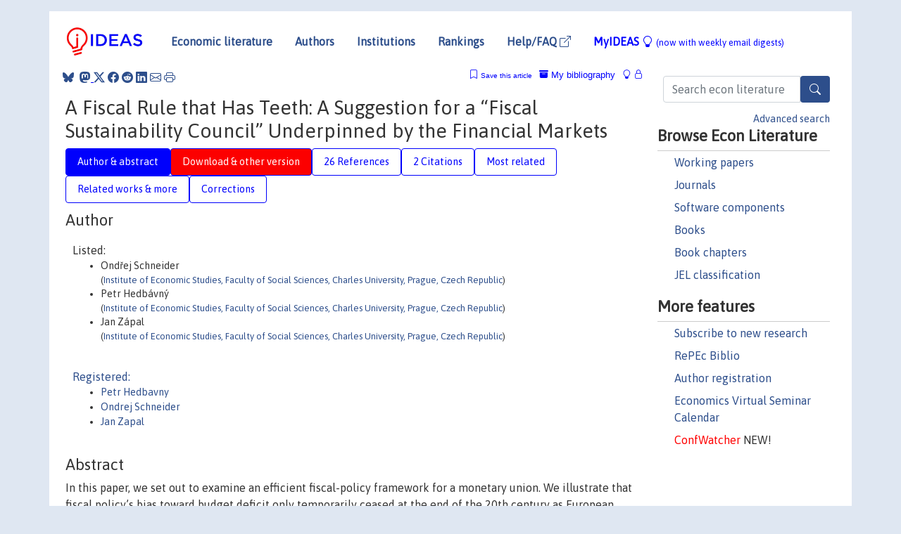

--- FILE ---
content_type: text/html; charset=UTF-8
request_url: https://ideas.repec.org/a/fau/aucocz/au2007_032.html
body_size: 16538
content:
<!DOCTYPE html> 
<HTML lang="en">
<HEAD>
<TITLE>A Fiscal Rule that Has Teeth: A Suggestion for a “Fiscal Sustainability Council” Underpinned by the Financial Markets</TITLE>
    <meta charset="utf-8">
    <meta http-equiv="X-UA-Compatible" content="IE=edge">
    <meta name="viewport" content="width=device-width, initial-scale=1.0">
    <link rel="stylesheet" href="https://maxcdn.bootstrapcdn.com/bootstrap/4.0.0/css/bootstrap.min.css" integrity="sha384-Gn5384xqQ1aoWXA+058RXPxPg6fy4IWvTNh0E263XmFcJlSAwiGgFAW/dAiS6JXm" crossorigin="anonymous">
    <link rel="stylesheet" href="https://cdn.jsdelivr.net/npm/bootstrap-icons@1.13.1/font/bootstrap-icons.min.css" integrity="sha256-pdY4ejLKO67E0CM2tbPtq1DJ3VGDVVdqAR6j3ZwdiE4=" crossorigin="anonymous">
    <link rel="stylesheet" href="/css/font-awesome.min.css">
<!--    <link rel="stylesheet" href="https://cdn.jsdelivr.net/npm/fork-awesome@1.2.0/css/fork-awes
ome.min.css" integrity="sha256-XoaMnoYC5TH6/+ihMEnospgm0J1PM/nioxbOUdnM8HY=" crossorigin="anonymous">-->
<!--    <link rel="stylesheet" href="https://site-assets.fontawesome.com/releases/v6.2.0/css/all.css" />-->
    <link href="/css/normalnew.css" rel="stylesheet" type="text/css"/>
    <link href="/css/pushy.css" rel="stylesheet" type="text/css"/>
    <link rel="icon" type="image.jpg" href="/favicon.ico">
<!--[if lte IE 9]>
  <script src="/css/html5shiv.min.js"></script>
  <script src="/css/respond.min.js"></script>
<![endif]-->
  <script type='text/javascript'>
    var captchaContainer = null;
    var loadCaptcha = function() {
      captchaContainer = grecaptcha.render('captcha_container', {
        'sitekey' : '6LdQebIaAAAAACSKxvbloyrkQ_q-MqhOAGgD5PQV',
        'callback' : function(response) {
          console.log(response);
        }
      });
    };
  </script>

<META NAME="handle" CONTENT="RePEc:fau:aucocz:au2007_032"><META NAME="description" CONTENT="Downloadable! In this paper, we set out to examine an efficient fiscal-policy framework for a monetary union. We illustrate that fiscal policy’s bias toward budget deficit only temporarily ceased at the end of the 20th century as European countries endeavored to qualify for euro-zone membership, which compelled strict limits on budgetary deficits. We then explore which mechanisms might instill a sense of fiscal disciple in governments. We find that most mechanisms suffer from the incentive-incompatible setup whereby governments restrict their own fiscal-policy freedom. We argue that even multilateral fiscal rules, such as the EU’s Stability and Growth Pact, suffer from the same endogeneity flaw. Consequently, we argue that a fiscal rule must incorporate an external authority that would impartially assess fiscal-policy developments. Using U.S. debt and bond-market data at the state level, we show that financial markets represent a good candidate as, vis-à-vis the American states, they do differentiate state debt according to the level of debt. We thus argue for a fiscal institution – what we call the Fiscal Sustainability Council– that would actively bring financial markets into the fiscal-policy process, and we explain the technique whereby this could be effected.">
<META NAME="keywords" CONTENT="fiscal policy; European Union; sustainability">
<META NAME="jel_code" CONTENT="E6; H6; H87">
<META NAME="author" CONTENT="Ondřej Schneider & Petr Hedbávný & Jan Zápal">
<META NAME="author_shortid" CONTENT="phe179; psc218; pza76">
<META NAME="title" CONTENT="A Fiscal Rule that Has Teeth: A Suggestion for a “Fiscal Sustainability Council” Underpinned by the Financial Markets">
<META NAME="download" CONTENT="1">
<META NAME="freedownload" CONTENT="1">
<META NAME="date" CONTENT="2007-02-02">
<META NAME="citation_publication_date" CONTENT="2007">
<META NAME="citation_authors" content="Ondřej Schneider; Petr Hedbávný; Jan Zápal">
<META NAME="citation_title" content="A Fiscal Rule that Has Teeth: A Suggestion for a “Fiscal Sustainability Council” Underpinned by the Financial Markets">
<META NAME="citation_abstract" content="In this paper, we set out to examine an efficient fiscal-policy framework for a monetary union. We illustrate that fiscal policy’s bias toward budget deficit only temporarily ceased at the end of the 20th century as European countries endeavored to qualify for euro-zone membership, which compelled strict limits on budgetary deficits. We then explore which mechanisms might instill a sense of fiscal disciple in governments. We find that most mechanisms suffer from the incentive-incompatible setup whereby governments restrict their own fiscal-policy freedom. We argue that even multilateral fiscal rules, such as the EU’s Stability and Growth Pact, suffer from the same endogeneity flaw. Consequently, we argue that a fiscal rule must incorporate an external authority that would impartially assess fiscal-policy developments. Using U.S. debt and bond-market data at the state level, we show that financial markets represent a good candidate as, vis-à-vis the American states, they do differentiate state debt according to the level of debt. We thus argue for a fiscal institution – what we call the Fiscal Sustainability Council– that would actively bring financial markets into the fiscal-policy process, and we explain the technique whereby this could be effected.">
<META NAME="citation_publisher" content="Charles University Prague, Faculty of Social Sciences, Institute of Economic Studies">
<META NAME="citation_journal_title" content="Czech Economic Review">
<META NAME="citation_keywords" content="fiscal policy; European Union; sustainability">
<META NAME="citation_abstract_html_url" content="https://ideas.repec.org/a/fau/aucocz/au2007_032.html">
<META NAME="citation_abstract_pdf_url" content="https://ideas.repec.org/a/fau/aucocz/au2007_032.html">
<META NAME="redif-type" content="article">
<META NAME="citation_type" content="redif-article">
<META NAME="citation_year" content="2007">
<META NAME="citation_volume" content="1">
<META NAME="citation_issue" content="1">

<META NAME="citation_firstpage" content="32">
<META NAME="citation_lastpage" content="53">
<META NAME="twitter:card" content="summary_large_image">
<META NAME="twitter:site" content="@repec_org">
<META NAME="twitter:title" content="A Fiscal Rule that Has Teeth: A Suggestion for a “Fiscal Sustainabilit">
<META NAME="twitter:description" content="In this paper, we set out to examine an efficient fiscal-policy framework for a monetary union. We illustrate that fiscal policy’s bias toward budget deficit only temporarily ceased at the end of the ">
<META NAME="twitter:image" content="https://ideas.repec.org/cgi-bin/twimage.cgi?a&fau:aucocz:au2007_032">
<META PROPERTY="og:type" content="article">
<META PROPERTY="og:title" content="A Fiscal Rule that Has Teeth: A Suggestion for a “Fiscal Sus">
<META PROPERTY="og:description" content="In this paper, we set out to examine an efficient fiscal-policy framework for a monetary union. We illustrate that fiscal policy’s bias toward budget deficit only temporarily ceased at the end of the ">
<META PROPERTY="og:url" content="https://ideas.repec.org//a/fau/aucocz/au2007_032.html">
<META PROPERTY="og:image" content="https://ideas.repec.org/cgi-bin/twimage.cgi?a&fau:aucocz:au2007_032">
<script type="application/ld+json">
    {
	"@context": "http://schema.org",
	"@graph": [
	  {
	    "@id": "#periodical",
	    "@type": "Periodical",
	    "name": "Czech Economic Review",
	    "publisher": "Charles University Prague, Faculty of Social Sciences, Institute of Economic Studies",
	    "url": "https://ideas.repec.org/s/fau/aucocz.html",
	    "requiresSubscription": "false"
          },
	  {
	    "@id": "#number",
	    "@type": "PublicationIssue",
	    "datePublished": "2007",
	    "issueNumber": "1"
          },
	    {		
	      "@id": "#volume",
	      "@type": "PublicationVolume",
	      "volumeNumber": "1"
            },
	  {
	    "@id": "#article",
	    "@type": "ScholarlyArticle",
 	    "name": "A Fiscal Rule that Has Teeth: A Suggestion for a “Fiscal Sustainability Council” Underpinned by the Financial Markets",
	    "url": "https://ideas.repec.org//a/fau/aucocz/au2007_032.html",
	    "description": "In this paper, we set out to examine an efficient fiscal-policy framework for a monetary union. We illustrate that fiscal policy’s bias toward budget deficit only temporarily ceased at the end of the 20th century as European countries endeavored to qualify for euro-zone membership, which compelled strict limits on budgetary deficits. We then explore which mechanisms might instill a sense of fiscal disciple in governments. We find that most mechanisms suffer from the incentive-incompatible setup whereby governments restrict their own fiscal-policy freedom. We argue that even multilateral fiscal rules, such as the EU’s Stability and Growth Pact, suffer from the same endogeneity flaw. Consequently, we argue that a fiscal rule must incorporate an external authority that would impartially assess fiscal-policy developments. Using U.S. debt and bond-market data at the state level, we show that financial markets represent a good candidate as, vis-à-vis the American states, they do differentiate state debt according to the level of debt. We thus argue for a fiscal institution – what we call the Fiscal Sustainability Council– that would actively bring financial markets into the fiscal-policy process, and we explain the technique whereby this could be effected.",
	    "keywords": "fiscal policy; European Union; sustainability",
	    "pageEnd": "53",
	    "pageStart": "32",
	    "pagination": "32-53",
          
	    "author": "Ondřej Schneider & Petr Hedbávný & Jan Zápal",
	    "isPartOf": [
	      {
	        "@id": "#volume"
	      },
	      {	
	        "@id": "#periodical"
	      },
	      {
	        "@id": "#number"
	      }
	    ]
	 }
      ]
    }
    </script>
    </HEAD><BODY>
<!-- Google tag (gtag.js) -->
<script async src="https://www.googletagmanager.com/gtag/js?id=G-G63YGSJVZ7"></script>
<script>
  window.dataLayer = window.dataLayer || [];
  function gtag(){dataLayer.push(arguments);}
  gtag('js', new Date());

  gtag('config', 'G-G63YGSJVZ7');
</script>

<div class="container">
    <div id="header" class="row">
      <nav class="navbar navbar-collapse navbar-expand-md" role="navigation">
          <a class="navbar-brand" href="/">
            <img width="125" src="/ideas4.jpg" border="0" alt="IDEAS home">
          </a>
	<button class="navbar-toggler" type="button" data-bs-toggle="collapse" data-toggle="collapse" data-target="#mobilesearch" aria-controls="mobilesearch" aria-expanded="false" aria-label="Toggle navigation">
	  <span class="navbar-toggler-icon"><i class="bi-search"></i></span>
	</button>
	<div class="collapse" id="mobilesearch">
	  <div class="form-inline">
	  <form method="POST" action="/cgi-bin/htsearch2" id="mobilesearch" role="search" class="card card-body">
            <div class="input-group">
              <input class="form-control" type="text" name="q" value="" placeholder="Search econ literature">
              <span class="input-group-btn">
		<button type="submit" class="btn" style="background-color: #2d4e8b; color: white;" aria-label="Search">
                <i class="bi-search"></i>
              </button>
		<!--<input class="btn btn-default btn-lg fa" type="submit" value="&#xf002;" style="color:white;background-color:#2d4e8b;">-->
              </span>
            </div>
            <a href="/search.html" class="advanced-search">Advanced search</a>
	  </form>
	  </div>
	  </div>
	<button class="navbar-toggler" type="button" data-bs-toggle="collapse" data-toggle="collapse" data-target="#mobilemenu" aria-controls="mobilemenu" aria-expanded="false" aria-label="Toggle navigation">
	  <span class="navbar-toggler-icon"><i class="bi bi-list"></i></span>
	</button>
	<div class="collapse" id="mobilemenu">
          <ul class="navbar-nav mr-auto">
            <li class="nav-item">
	      <a class="nav-link" href="/">Economic literature:</a> <a href="/i/p.html">papers</A>, <a href="/i/a.html">articles</A>, <a href="/i/c.html">software</A>, <a href="/i/h.html">chapters</A>, <a href="/i/b.html">books</A>.
	    </li>
            <li class="nav-item">
              <a class="nav-link" href="/i/e.html">Authors</a>
	    </li>
            <li class="nav-item">
              <a class="nav-link" href="http://edirc.repec.org/">Institutions</a>
	    </li>
            <li class="nav-item">
	      <a class="nav-link" href="/top/">Rankings</a>
	    </li>
            <li class="nav-item">
	      <a class="nav-link" href="/help.html" target="_blank">Help/FAQ  <i class="bi bi-box-arrow-up-right"></i></a>
	    </li>
            <li class="nav-item">
	      <a class="nav-link" href="/cgi-bin/myideas.cgi">MyIDEAS <I class="bi bi-lightbulb"></I></a>
	    </li>
	    <li class="nav-item">
	      <span class="nav-text">More options at page bottom</span>
	    </li>
          </ul>
	</div>
	<div class="d-none d-md-inline">
          <ul class="nav nav-fill" id="topnav">
            <li class="nav-item">
	      <a class="nav-link" href="/">Economic literature</a>
	    </li>
            <li class="nav-item">
              <a class="nav-link" href="/i/e.html">Authors</a>
	    </li>
            <li class="nav-item">
              <a class="nav-link" href="http://edirc.repec.org/">Institutions</a>
	    </li>
            <li class="nav-item">
	      <a class="nav-link" href="/top/">Rankings</a>
	    </li>
            <li class="nav-item">
	      <a class="nav-link" href="/help.html" target="_blank">Help/FAQ  <i class="bi bi-box-arrow-up-right"></i></a>
	    </li>
            <li class="nav-item">
	      <a class="nav-link" href="/cgi-bin/myideas.cgi" style="color:blue;">MyIDEAS <I class="bi bi-lightbulb"></I> <small>(now with weekly email digests)</small></a>
	    </li>
          </ul>
        </div>
      </nav>
    </div>
    
    
    <div class="row">
      <div class="col-12" style="margin-top: -10px;">
	
	
	<div id="sidebar" class="sidebar-nav-fixed pull-right d-none d-print-none d-md-inline col-md-3">
	  <div class="inline-form">
	  <form method="POST" action="/cgi-bin/htsearch2" id="topsearch" role="search" class="navbar-form navbar-right">
            <div class="input-group">
              <input class="form-control" type="text" name="q" value="" placeholder="Search econ literature">
              <button type="submit" class="btn" style="background-color: #2d4e8b; color: white;" aria-label="Search">
                <i class="bi-search"></i>
              </button>
	      <!--<input class="btn fa" type="submit" value="&#xf002;" style="color:white;background-color:#2d4e8b;">-->
            </div>
            <a href="/search.html" class="advanced-search">Advanced search</a>
	  </form>
	  </div>
	  <div id="menu">
            <h3>Browse Econ Literature</h3>
            <ul>
              <li><a href="/i/p.html">Working papers</a></li>
              <li><a href="/i/a.html">Journals</a></li>
              <li><a href="/i/c.html">Software components</a></li>
              <li><a href="/i/b.html">Books</a></li>
              <li><a href="/i/h.html">Book chapters</a></li>
              <li><a href="/j/">JEL classification</a></li>
            </ul>
	    
            <h3>More features</h3>
            <ul>
	      <li><a href="http://nep.repec.org/">Subscribe to new research</a></li>
	      <li><a href="https://biblio.repec.org/">RePEc Biblio</a></li>
	      <li><a href="https://authors.repec.org/">Author registration</a></li>
	      <li><a href="/v/">Economics Virtual Seminar Calendar</a></li>
	      <li><a href="https://confwatcher.b2ideas.eu/"><font color="red">ConfWatcher</font></a> NEW!</li>
            </ul>
	  </div>
	</div>
	<div class="d-none d-print-block">
	  <img width="145" src="/ideas4.jpg" border="0" alt="IDEAS home"> Printed from https://ideas.repec.org/a/fau/aucocz/au2007_032.html 
	</div>
	
	<div id="main" class="col-12 col-md-9">
	  <div class="site-overlay"></div>
	  <div class="d-print-none">
	    
<div id="messages" class="col-xs-12">
<span class="share-block">
            &nbsp;<a href="https://bsky.app/intent/compose?text=Found%20on%20RePEc/IDEAS:%20https://ideas.repec.org//a/fau/aucocz/au2007_032.html%20&#128161;" target="_NEW"><i class="bi bi-bluesky"></i></a>&nbsp;
            <share-to-mastodon message="Found on RePEc/IDEAS:" url='https://ideas.repec.org//a/fau/aucocz/au2007_032.html'><font color="#2d4e8b"><i class="bi bi-mastodon"></i></font></share-to-mastodon>
            <a class="share-twitter bi bi-twitter-x" href="#" title="Share on Twitter"></a>
            <a class="share-facebook bi bi-facebook" href="#" title="Share on Facebook"></a>
            <a class="share-reddit bi bi-reddit" href="#" title="Share on Reddit"></a>
            <a class="share-linkedin bi bi-linkedin" href="#"  title="Share on LinkedIn"></a>
            <a class="share-email bi bi-envelope" href="#"  title="Share by Email"></a>
            <a class="share-print bi bi-printer" href="#" title="Print this page"></a>














<span id="myideas">

<a href="/cgi-bin/myideas.cgi" data-bs-toggle="tooltip" data-toggle="tooltip" title="MyIDEAS: not logged in">
<i class="bi bi-lightbulb"></i>
<i class="bi bi-lock"></i>&nbsp;</a>


 <A HREF="/cgi-bin/myideas.cgi#myibiblio1unassigned"><I class="bi bi-archive-fill"></I>&nbsp;My&nbsp;bibliography</A> 
 <i class="bi bi-bookmark"></i>&nbsp;<span onclick="loadDoc('https://ideas.repec.org/cgi-bin/myiadd2.cgi',myFunction);return true;">Save this article</span>




</span>
<script>
function loadDoc(url,cfunc) {
  var xhttp = new XMLHttpRequest();
  xhttp.onreadystatechange = function() {
    if (xhttp.readyState == 4 && xhttp.status == 200) {
      cfunc(xhttp);
    }
  };
  xhttp.open("GET", url, true);
  xhttp.send();
}
function myFunction(xhttp) {
  document.getElementById("response").innerHTML = xhttp.responseText;
}
</script><span id="response"></span>
</div>


	  </div>
	  <div id="content-block">
	    
	    

<div id="title">
<h1>A Fiscal Rule that Has Teeth: A Suggestion for a “Fiscal Sustainability Council” Underpinned by the Financial Markets</h1></div>
<div>
<ul class="nav nav-pills" id="myTab" role="tablist">
  <li class="nav-item">
    <a class="nav-link active" id="author-abstract-tab" data-toggle="tab" href="#author-abstract" role="tab" aria-controls="author-abstract" aria-selected="true">Author & abstract</a>
  </li>
  <li class="nav-item">
    <a class="nav-link download-tab" id="download-tab" data-toggle="tab" href="#download" role="tab" aria-controls="download" aria-selected="false">Download &amp; other version</a>
  </li>
  <li class="nav-item">
    <a class="nav-link" id="refs-tab" data-toggle="tab" href="#refs" role="tab" aria-controls="refs" aria-selected="false">26 References</a>
  </li>
      <li class="nav-item">
    <a class="nav-link" id="cites-tab" data-toggle="tab" href="#cites" role="tab" aria-controls="cites" aria-selected="false">2 Citations</a>
  </li>
          <li class="nav-item">
    <a class="nav-link" id="mrel-tab" data-toggle="tab" href="#mrel" role="tab" aria-controls="mrel" aria-selected="false">Most related</a>
  </li>
  <li class="nav-item">
    <a class="nav-link" id="more-tab" data-toggle="tab" href="#more" role="tab" aria-controls="more" aria-selected="false">Related works & more</a>
  </li>
  <!-- Placeholder usernotes pill-->
  <li class="nav-item">
    <a class="nav-link" id="correct-tab" data-toggle="tab" href="#correct" role="tab" aria-controls="correct" aria-selected="false">Corrections</a>
  </li>
</ul>
    

<div class="tab-content" id="myTabContent">
  <div class="tab-pane fade show active" id="author-abstract" role="tabpanel" aria-labelledby="author-abstract-tab">

<h2>Author</h2>
    <div id="author-body">
      <div id="authortable">
        <div id="listed-authors">Listed:
          <ul id="authorlist"><li class="authorname">Ondřej Schneider<p class="authorcontact"> (<a href="http://ies.fsv.cuni.cz/">Institute of Economic Studies, Faculty of Social Sciences, Charles University, Prague, Czech Republic</a>)</p></li>
<li class="authorname">Petr Hedbávný<p class="authorcontact"> (<a href="http://ies.fsv.cuni.cz/">Institute of Economic Studies, Faculty of Social Sciences, Charles University, Prague, Czech Republic</a>)</p></li>
<li class="authorname">Jan Zápal<p class="authorcontact"> (<a href="http://ies.fsv.cuni.cz/">Institute of Economic Studies, Faculty of Social Sciences, Charles University, Prague, Czech Republic</a>)</p></li>
</ul></div><div id="registered-authors"> <a href="https://authors.repec.org/">Registered:</a> <ul id="authorregistered"><li><a href="/e/phe179.html">Petr  Hedbavny </A></li>
<li><a href="/f/psc218.html">Ondrej  Schneider </A></li>
<li><a href="/e/pza76.html">Jan  Zapal </A></li>
</ul>
</div>
</div>
</div>


<h2 style="clear:left">Abstract</h2><div id="abstract-body">In this paper, we set out to examine an efficient fiscal-policy framework for a monetary union. We illustrate that fiscal policy’s bias toward budget deficit only temporarily ceased at the end of the 20th century as European countries endeavored to qualify for euro-zone membership, which compelled strict limits on budgetary deficits. We then explore which mechanisms might instill a sense of fiscal disciple in governments. We find that most mechanisms suffer from the incentive-incompatible setup whereby governments restrict their own fiscal-policy freedom. We argue that even multilateral fiscal rules, such as the EU’s Stability and Growth Pact, suffer from the same endogeneity flaw. Consequently, we argue that a fiscal rule must incorporate an external authority that would impartially assess fiscal-policy developments. Using U.S. debt and bond-market data at the state level, we show that financial markets represent a good candidate as, vis-à-vis the American states, they do differentiate state debt according to the level of debt. We thus argue for a fiscal institution – what we call the Fiscal Sustainability Council– that would actively bring financial markets into the fiscal-policy process, and we explain the technique whereby this could be effected.</div>
<h2>Suggested Citation</h2>
<div id="biblio-body">
<LI class="list-group-item downfree">  Ondřej Schneider & Petr Hedbávný & Jan Zápal, 2007.
"<B><A HREF="/a/fau/aucocz/au2007_032.html">A Fiscal Rule that Has Teeth: A Suggestion for a “Fiscal Sustainability Council” Underpinned by the Financial Markets</A></B>,"
<A HREF="/s/fau/aucocz.html">Czech Economic Review</A>, Charles University Prague, Faculty of Social Sciences, Institute of Economic Studies, vol. 1(1), pages 32-53, March.
</li>
Handle: <i style="word-break:break-all">RePEc:fau:aucocz:au2007_032</i>
<form method="post" action="/cgi-bin/refs.cgi" target="refs" class="form-inline" role="form" style="margin-bottom: 10px;">
<input type="hidden" name="handle" value="RePEc:fau:aucocz:au2007_032">
<div class="pull-left" style="padding-right: 2px;">
<input type="submit" class="btn btn-default fa" name="ref" value="Export reference &#xf08e;"> as
</div>
<div class="col-xs-8" style="padding-left: 0;">
<select name="output" size="1">
<option value="0">HTML</option>
<option value="0.5">HTML with abstract</option>
<option value="1">plain text</option>
<option value="1.5">plain text with abstract</option>
<option value="2">BibTeX</option>
<option value="3">RIS (EndNote, RefMan, ProCite)</option>
<option value="4">ReDIF</option>
<option value="6">JSON</option>
</select> 
</div>
</form></div>
   </div>
  <div class="tab-pane fade" id="download" role="tabpanel" aria-labelledby="download-tab">
    <h2>Download full text from publisher</h2><p></p>
       <FORM METHOD=GET ACTION="/cgi-bin/get_doc.cgi" target="_blank">
       <INPUT TYPE=HIDDEN NAME="urn" VALUE="RePEc:fau:aucocz:au2007_032"><INPUT TYPE="radio" NAME="url" VALUE="http://auco.fsv.cuni.cz/storage/9_2007_01_032.pdf" checked><B>File URL:</B> <span style="word-break:break-all">http://auco.fsv.cuni.cz/storage/9_2007_01_032.pdf</span><BR><B>Download Restriction:</B> no<BR>
<font size="+2" color="red">---><INPUT TYPE="SUBMIT" class="btn fa" VALUE="Download the selected file &#xf08e;" style="color:white;background-color:#2d4e8b;"><---</font></FORM><P><h2>Other versions of this item:</h2>
<div class="otherversion"><UL><LI class="list-group-item downfree"> Petr Hedbávný & Ondřej Schneider & Jan Zápal, 2005.
 "<B><A HREF="https://ideas.repec.org/p/fau/wpaper/wp079.html">A Fiscal Rule That Has Teeth: A Suggestion for a &quot;Fiscal Sustainability Council&quot; Underpinned by the Financial Markets</A></B>,"
<A HREF="https://ideas.repec.org/s/fau/wpaper.html">Working Papers IES</A> 
79, Charles University Prague, Faculty of Social Sciences, Institute of Economic Studies, revised 2005.
<LI class="list-group-item downfree"> Petr Hedbávný & Ondrej Schneider & Jan Zápal, 2005.
 "<B><A HREF="https://ideas.repec.org/p/ces/ceswps/_1499.html">A Fiscal Rule that has Teeth: A Suggestion for a ‘Fiscal Sustainability Council’ underpinned by the Financial Markets</A></B>,"
<A HREF="https://ideas.repec.org/s/ces/ceswps.html">CESifo Working Paper Series</A> 
1499, CESifo.
</UL></div>
</div>

  <div class="tab-pane fade" id="refs" role="tabpanel" aria-labelledby="refs-tab"><h2>References listed on IDEAS</h2><form method="post" action="/cgi-bin/refs.cgi" target="refs" class="form-inline" role="form" style="margin-bottom: 10px;">
<input type="hidden" name="handle" value="repec:cup:nierev:v:191:y:2005:i::p:64-78_7#repec:imf:imfwpa:2003/079#repec:eee:eecrev:v:39:y:1995:i:2:p:253-274#repec:imf:imfwpa:2003/174#repec:nbr:nberbk:pote99-1#repec:nbr:nberch:8028#repec:wbk:hdnspu:30153#repec:imf:imfops:1998/001#repec:oup:ecpoli:v:18:y:2003:i:37:p:503-532.#repec:eej:eeconj:v:25:y:1999:i:1:p:77-107#repec:sec:cnstan:0167#repec:euf:ecopap:0121#repec:ctl:louvre:1997041#repec:ecb:ecbops:20049#repec:taf:apeclt:v:8:y:2001:i:5:p:321-324#repec:imf:imfops:1998/011#repec:ecb:ecbwps:2004369#repec:kap:openec:v:8:y:1997:i:4:p:335-352#repec:nbr:nberwo:3855#repec:mcb:jmoncb:v:27:y:1995:i:4:p:1046-59#repec:cpr:ceprdp:3930#repec:ecb:ecbwps:2004390#repec:cpr:ceprdp:4465#repec:zbw:zeiwps:b262003#repec:cup:cbooks:9780521420983#repec:cpr:ceprdp:1088#repec:pal:imfstp:v:51:y:2004:i:3:p:431-456#repec:cpr:ceprdp:1057#repec:fip:fedgfe:2003-12#repec:cpr:ceprdp:3238#repec:ecb:ecbops:20040009#repec:oup:ecpoli:v:13:y:1998:i:26:p:66-113.#repec:cpr:ceprdp:632#repec:oup:qjecon:v:98:y:1983:i:3:p:371-400.#repec:tpr:jeurec:v:7:y:2009:i:4:p:858-885#repec:nbr:nberwo:6237">
<div class="pull-left" style="padding-right: 2px;">
<input type="submit" class="btn btn-default fa" name="ref" value="Export references &#xf08e;"> as
</div>
<div class="col-xs-8" style="padding-left: 0;">
<select name="output" size="1">
<option value="0">HTML</option>
<option value="0.5">HTML with abstract</option>
<option value="1">plain text</option>
<option value="1.5">plain text with abstract</option>
<option value="2">BibTeX</option>
<option value="3">RIS (EndNote, RefMan, ProCite)</option>
<option value="4">ReDIF</option>
<option value="6">JSON</option>
</select> 
</div>
</form>
<ol class="list-group"><LI class="list-group-item downfree"> Ondrej Schneider, 1999.
 "<B><A HREF="/p/sec/cnstan/0167.html">Implicit Public Debt of the Czech Social-Security System</A></B>,"
<A HREF="/s/sec/cnstan.html">CASE Network Studies and Analyses</A> 
0167, CASE-Center for Social and Economic Research.
<LI class="list-group-item downfree"> Bernoth, Kerstin & von Hagen, Jürgen & Schuknecht, Ludger, 2004.
 "<B><A HREF="/p/zbw/zeiwps/b262003.html">Sovereign risk premia in the European government bond market</A></B>,"
<A HREF="/s/zbw/zeiwps.html">ZEI Working Papers</A> 
B 26-2003, University of Bonn, ZEI - Center for European Integration Studies.

<div class="otherversion"><UL>
<LI class="list-group-item downfree"> Schuknecht, Ludger & von Hagen, Jürgen & Bernoth, Kerstin, 2004.
 "<B><A HREF="/p/ecb/ecbwps/2004369.html">Sovereign risk premia in the European government bond market</A></B>,"
<A HREF="/s/ecb/ecbwps.html">Working Paper Series</A> 
369, European Central Bank.


</UL></div>
<LI class="list-group-item downgate">  Roel M. W. J. Beetsma & Xavier Debrun, 2004.
"<B><A HREF="/a/pal/imfstp/v51y2004i3p431-456.html">Reconciling Stability and Growth: Smart Pacts and Structural Reforms</A></B>,"
<A HREF="/s/pal/imfstp.html">IMF Staff Papers</A>, Palgrave Macmillan, vol. 51(3), pages 431-456, November.

<div class="otherversion"><UL>
<LI class="list-group-item downfree"> Mr. Roel M. W. J. Beetsma & Mr. Xavier Debrun, 2003.
 "<B><A HREF="/p/imf/imfwpa/2003-174.html">Reconciling Stability and Growth: Smart Pacts and Structural Reforms</A></B>,"
<A HREF="/s/imf/imfwpa.html">IMF Working Papers</A> 
2003/174, International Monetary Fund.

<LI class="list-group-item downgate"> Beetsma, Roel & Debrun, Xavier, 2003.
 "<B><A HREF="/p/cpr/ceprdp/3930.html">Reconciling Stability and Growth: Smart Pacts and Structural Reforms</A></B>,"
<A HREF="/s/cpr/ceprdp.html">CEPR Discussion Papers</A> 
3930, C.E.P.R. Discussion Papers.


</UL></div>
<LI class="list-group-item downgate">  Thomas Laubach, 2009.
"<B><A HREF="/a/tpr/jeurec/v7y2009i4p858-885.html">New Evidence on the Interest Rate Effects of Budget Deficits and Debt</A></B>,"
<A HREF="/s/tpr/jeurec.html">Journal of the European Economic Association</A>, MIT Press, vol. 7(4), pages 858-885, June.

<div class="otherversion"><UL>
<LI class="list-group-item downfree"> Thomas Laubach, 2003.
 "<B><A HREF="/p/fip/fedgfe/2003-12.html">New evidence on the interest rate effects of budget deficits and debt</A></B>,"
<A HREF="/s/fip/fedgfe.html">Finance and Economics Discussion Series</A> 
2003-12, Board of Governors of the Federal Reserve System (U.S.).



</UL></div>
<LI class="list-group-item downgate">  Volbert Alexander & Peter Anker, 1997.
"<B><A HREF="/a/kap/openec/v8y1997i4p335-352.html">Fiscal Discipline and the Question of Convergence of National Interest Rates in the European Union</A></B>,"
<A HREF="/s/kap/openec.html">Open Economies Review</A>, Springer, vol. 8(4), pages 335-352, October.
<LI class="list-group-item downfree">  James M. Poterba & Kim Rueben, 1999.
"<B><A HREF="/h/nbr/nberch/8028.html">State Fiscal Institutions and the U.S. Municipal Bond Market</A></B>,"
<A HREF="/s/nbr/nberch.html">NBER Chapters</A>, in:  <A HREF="/b/nbr/nberbk/pote99-1.html">Fiscal Institutions and Fiscal Performance</A>, pages 181-208,
National Bureau of Economic Research, Inc.

<div class="otherversion"><UL>
<LI class="list-group-item downfree"> James M. Poterba & Kim S. Rueben, 1997.
 "<B><A HREF="/p/nbr/nberwo/6237.html">State Fiscal Institutions and the U.S. Municipal Bond Market</A></B>,"
<A HREF="/s/nbr/nberwo.html">NBER Working Papers</A> 
6237, National Bureau of Economic Research, Inc.



</UL></div>
<LI class="list-group-item downgate">  Laurence Copeland & Sally-Anne Jones, 2001.
"<B><A HREF="/a/taf/apeclt/v8y2001i5p321-324.html">Default probabilities of European sovereign debt: market-based estimates</A></B>,"
<A HREF="/s/taf/apeclt.html">Applied Economics Letters</A>, Taylor & Francis Journals, vol. 8(5), pages 321-324.
<LI class="list-group-item downgate">  Bayoumi, Tamim & Goldstein, Morris & Woglom, Geoffrey, 1995.
"<B><A HREF="/a/mcb/jmoncb/v27y1995i4p1046-59.html">Do Credit Markets Discipline Sovereign Borrowers? Evidence from the U.S. States</A></B>,"
<A HREF="/s/mcb/jmoncb.html">Journal of Money, Credit and Banking</A>, Blackwell Publishing, vol. 27(4), pages 1046-1059, November.

<div class="otherversion"><UL>
<LI class="list-group-item downgate"> Bayoumi, Tamim & Goldstein, Morris & Woglom, Geoffrey, 1995.
 "<B><A HREF="/p/cpr/ceprdp/1088.html">Do Credit Markets Discipline Sovereign Borrowers? Evidence from US States</A></B>,"
<A HREF="/s/cpr/ceprdp.html">CEPR Discussion Papers</A> 
1088, C.E.P.R. Discussion Papers.



</UL></div>
<LI class="list-group-item downgate">  Bayoumi, Tamim & Masson, Paul R., 1995.
"<B><A HREF="/a/eee/eecrev/v39y1995i2p253-274.html">Fiscal flows in the United States and Canada: Lessons for monetary union in Europe</A></B>,"
<A HREF="/s/eee/eecrev.html">European Economic Review</A>, Elsevier, vol. 39(2), pages 253-274, February.

<div class="otherversion"><UL>
<LI class="list-group-item downgate"> Bayoumi, Tamim & Masson, Paul R, 1994.
 "<B><A HREF="/p/cpr/ceprdp/1057.html">Fiscal Flows in the United States and Canada: Lessons for Monetary Union in Europe</A></B>,"
<A HREF="/s/cpr/ceprdp.html">CEPR Discussion Papers</A> 
1057, C.E.P.R. Discussion Papers.



</UL></div>
<LI class="list-group-item downfree"> Ardagna, Silvia, 2004.
 "<B><A HREF="/p/ecb/ecbwps/2004390.html">Financial markets' behavior around episodes of large changes in the fiscal stance</A></B>,"
<A HREF="/s/ecb/ecbwps.html">Working Paper Series</A> 
390, European Central Bank.
<LI class="list-group-item downnone">  James M. Poterba & Jürgen von Hagen, 1999.
"<B><A HREF="/b/nbr/nberbk/pote99-1.html">Fiscal Institutions and Fiscal Performance</A></B>,"
<A HREF="/s/nbr/nberbk.html">NBER Books</A>,
National Bureau of Economic Research, Inc, number pote99-1, March.
<LI class="list-group-item downfree"> Xavier Sala-i-Martin & Jeffrey Sachs, 1991.
 "<B><A HREF="/p/nbr/nberwo/3855.html">Fiscal Federalism and Optimum Currency Areas: Evidence for Europe From the United States</A></B>,"
<A HREF="/s/nbr/nberwo.html">NBER Working Papers</A> 
3855, National Bureau of Economic Research, Inc.

<div class="otherversion"><UL>
<LI class="list-group-item downgate"> Sachs, Jeffrey & Sala-i-Martin, Xavier, 1992.
 "<B><A HREF="/p/cpr/ceprdp/632.html">Fiscal Federalism and Optimum Currency Areas: Evidence for Europe from the United States</A></B>,"
<A HREF="/s/cpr/ceprdp.html">CEPR Discussion Papers</A> 
632, C.E.P.R. Discussion Papers.


</UL></div>
<LI class="list-group-item downfree"> Marco BUTI & Daniele FRANCO & Hedwig ONGENA, 1997.
 "<B><A HREF="/p/ctl/louvre/1997041.html">Budgeetary Policies during Recessions : Retrospective Application of the Stability and Growth Pact” to the Post-War Period</A></B>,"
<A HREF="/s/ctl/louvre.html">Discussion Papers (REL - Recherches Economiques de Louvain)</A> 
1997041, Université catholique de Louvain, Institut de Recherches Economiques et Sociales (IRES).

<div class="otherversion"><UL>
<LI class="list-group-item downfree"> M. Buti & D. Franco & H. Ongena, 1997.
 "<B><A HREF="/p/euf/ecopap/0121.html">Budgetary Policies during Recessions - Retrospective Application of the &quot;Stability and Growth Pact&quot; to the Post-War Period</A></B>,"
<A HREF="/s/euf/ecopap.html">European Economy - Economic Papers 2008 - 2015</A> 
121, Directorate General Economic and Financial Affairs (DG ECFIN), European Commission.


</UL></div>
<LI class="list-group-item downgate">  Barry Eichengreen & Charles Wyplosz, 1998.
"<B><A HREF="/a/oup/ecpoli/v13y1998i26p66-113..html">The Stability Pact: more than a minor nuisance?</A></B>,"
<A HREF="/s/oup/ecpoli.html">Economic Policy</A>, CEPR, CESifo, Sciences Po;CES;MSH, vol. 13(26), pages 66-113.
<LI class="list-group-item">repec:imf:imfops:1998/001 is not listed on IDEAS
<LI class="list-group-item downfree"> Maria Gabriella Briotti, 2004.
 "<B><A HREF="/p/ecb/ecbops/20040009.html">Fiscal adjustment between 1991 and 2002 - stylised facts and policy implications</A></B>,"
<A HREF="/s/ecb/ecbops.html">Occasional Paper Series</A> 
09, European Central Bank.
<LI class="list-group-item downfree">  Wyplosz, Charles, 2005.
"<B><A HREF="/a/cup/nierev/v191y2005ip64-78_7.html">Fiscal Policy: Institutions versus Rules</A></B>,"
<A HREF="/s/cup/nierev.html">National Institute Economic Review</A>, National Institute of Economic and Social Research, vol. 191, pages 64-78, January.

<div class="otherversion"><UL>
<LI class="list-group-item downgate"> Wyplosz, Charles, 2002.
 "<B><A HREF="/p/cpr/ceprdp/3238.html">Fiscal Policy: Institutions versus Rules</A></B>,"
<A HREF="/s/cpr/ceprdp.html">CEPR Discussion Papers</A> 
3238, C.E.P.R. Discussion Papers.



</UL></div>
<LI class="list-group-item downfree">  Jan J.G. Lemmen & Charles A.E. Goodhart, 1999.
"<B><A HREF="/a/eej/eeconj/v25y1999i1p77-107.html">Credit Risks and European Government Bond Markets: A Panel Data Econometric Analysis</A></B>,"
<A HREF="/s/eej/eeconj.html">Eastern Economic Journal</A>, Eastern Economic Association, vol. 25(1), pages 77-107, Winter.
<LI class="list-group-item downgate">  Lorenzo Codogno & Carlo Favero & Alessandro Missale, 2003.
"<B><A HREF="/a/oup/ecpoli/v18y2003i37p503-532..html">Yield spreads on EMU government bonds [‘Fiscal policy events and interest rate swap spreads: some evidence from the EU’]</A></B>,"
<A HREF="/s/oup/ecpoli.html">Economic Policy</A>, CEPR, CESifo, Sciences Po;CES;MSH, vol. 18(37), pages 503-532.
<LI class="list-group-item downfree"> Briotti, Maria Gabriella, 2004.
 "<B><A HREF="/p/ecb/ecbops/20049.html">Fiscal adjustment between 1991 and 2002: stylised facts and policy implications</A></B>,"
<A HREF="/s/ecb/ecbops.html">Occasional Paper Series</A> 
9, European Central Bank.
<LI class="list-group-item downfree"> Mr. George Kopits & Mr. Steven A. Symansky, 1998.
 "<B><A HREF="/p/imf/imfops/1998-011.html">Fiscal Policy Rules</A></B>,"
<A HREF="/s/imf/imfops.html">IMF Occasional Papers</A> 
1998/011, International Monetary Fund.
<LI class="list-group-item downgate">  Gary S. Becker, 1983.
"<B><A HREF="/a/oup/qjecon/v98y1983i3p371-400..html">A Theory of Competition Among Pressure Groups for Political Influence</A></B>,"
<A HREF="/s/oup/qjecon.html">The Quarterly Journal of Economics</A>, President and Fellows of Harvard College, vol. 98(3), pages 371-400.
<LI class="list-group-item downnone">  Canzoneri,Matthew B. & Grilli,Vittorio & Masson,Paul R. (ed.), 1992.
"<B><A HREF="/b/cup/cbooks/9780521420983.html">Establishing a Central Bank</A></B>,"
<A HREF="/s/cup/cbooks.html">Cambridge Books</A>,
Cambridge University Press, number 9780521420983, January.
<LI class="list-group-item downfree"> Holzmann, Robert & Palacios, Robert & Zviniene, Asta, 2004.
 "<B><A HREF="/p/wbk/hdnspu/30153.html">Implicit pension debt: issues, measurement and scope in international perspective</A></B>,"
<A HREF="/s/wbk/hdnspu.html">Social Protection Discussion Papers and Notes</A> 
30153, The World Bank.
<LI class="list-group-item downfree"> Mr. Theodore M. Barnhill & Mr. George Kopits, 2003.
 "<B><A HREF="/p/imf/imfwpa/2003-079.html">Assessing Fiscal Sustainability Under Uncertainity</A></B>,"
<A HREF="/s/imf/imfwpa.html">IMF Working Papers</A> 
2003/079, International Monetary Fund.
<LI class="list-group-item downgate"> von Hagen, Jurgen & Schuknecht, Ludger & Bernoth, Kerstin, 2004.
 "<B><A HREF="/p/cpr/ceprdp/4465.html">Sovereign Risk Premia in the European Bond Market</A></B>,"
<A HREF="/s/cpr/ceprdp.html">CEPR Discussion Papers</A> 
4465, C.E.P.R. Discussion Papers.
</ol>
<A TARGET="_blank" HREF="http://citec.repec.org/cgi-bin/get_data.pl?h=RePEc:fau:aucocz:au2007_032&o=all"><B>Full references</B> <i class="fa fa-external-link"></i></A> (including those not matched with items on IDEAS)<P>
</div>

    <div class="tab-pane fade" id="cites" role="tabpanel" aria-labelledby="cites-tab">
<H2>Citations</H2>

Citations are extracted by the <A HREF="http://citec.repec.org/">CitEc Project</A>, subscribe to its <A HREF="http://citec.repec.org/cgi-bin/rss.pl?h=RePEc:fau:aucocz:au2007_032">RSS feed</A> for this item.
<form method="post" action="/cgi-bin/refs.cgi" target="refs" class="form-inline" role="form" style="margin-bottom: 10px;">
<input type="hidden" name="handle" value="repec:zbw:vfsc15:112800#repec:fau:fauart:v:59:y:2009:i:4:p:292-308#repec:zbw:zewdip:16027#repec:ces:ceswps:_2572#repec:eee:poleco:v:51:y:2018:i:c:p:69-92#repec:fau:wpaper:wp2009_08">
<div class="pull-left" style="padding-right: 2px;">
<input type="submit" class="btn btn-default fa" name="ref" value="Export citations &#xf08e;"> as
</div>
<div class="col-xs-8" style="padding-left: 0;">
<select name="output" size="1">
<option value="0">HTML</option>
<option value="0.5">HTML with abstract</option>
<option value="1">plain text</option>
<option value="1.5">plain text with abstract</option>
<option value="2">BibTeX</option>
<option value="3">RIS (EndNote, RefMan, ProCite)</option>
<option value="4">ReDIF</option>
<option value="6">JSON</option>
</select> 
</div>
</form><P>

<BR><B>Cited by:</B><ol class="list-group"><LI class="list-group-item downfree">  Ondøej Schneider, 2009.
"<B><A HREF="/a/fau/fauart/v59y2009i4p292-308.html">Reforming Pensions in Europe: Economic Fundamentals and Political Factors</A></B>,"
<A HREF="/s/fau/fauart.html">Czech Journal of Economics and Finance (Finance a uver)</A>, Charles University Prague, Faculty of Social Sciences, vol. 59(4), pages 292-308, Oktober.

<div class="otherversion"><UL>
<LI class="list-group-item downfree"> Ondřej Schneider, 2009.
 "<B><A HREF="/p/fau/wpaper/wp2009_08.html">Reforming Pensions in Europe: Economic Fundamentals and Political Factors</A></B>,"
<A HREF="/s/fau/wpaper.html">Working Papers IES</A> 
2009/08, Charles University Prague, Faculty of Social Sciences, Institute of Economic Studies, revised Feb 2009.

<LI class="list-group-item downfree"> Ondrej Schneider, 2009.
 "<B><A HREF="/p/ces/ceswps/_2572.html">Reforming Pensions in Europe: Economic Fundamentals and Political Factors</A></B>,"
<A HREF="/s/ces/ceswps.html">CESifo Working Paper Series</A> 
2572, CESifo.


</UL></div>
<LI class="list-group-item downgate">  Heinemann, Friedrich & Moessinger, Marc-Daniel & Yeter, Mustafa, 2018.
"<B><A HREF="/a/eee/poleco/v51y2018icp69-92.html">Do fiscal rules constrain fiscal policy? A meta-regression-analysis</A></B>,"
<A HREF="/s/eee/poleco.html">European Journal of Political Economy</A>, Elsevier, vol. 51(C), pages 69-92.

<div class="otherversion"><UL>
<LI class="list-group-item downfree"> Heinemann, Friedrich & Moessinger, Marc-Daniel & Yeter, Mustafa, 2015.
 "<B><A HREF="/p/zbw/vfsc15/112800.html">Do Fiscal Rules Constrain Fiscal Policy? A Meta-Regression-Analysis</A></B>,"
<A HREF="/s/zbw/vfsc15.html">VfS Annual Conference 2015 (Muenster): Economic Development - Theory and Policy</A> 
112800, Verein für Socialpolitik / German Economic Association.

<LI class="list-group-item downfree"> Heinemann, Friedrich & Moessinger, Marc-Daniel & Yeter, Mustafa, 2016.
 "<B><A HREF="/p/zbw/zewdip/16027.html">Do fiscal rules constrain fiscal policy? A meta-regression-analysis</A></B>,"
<A HREF="/s/zbw/zewdip.html">ZEW Discussion Papers</A> 
16-027, ZEW - Leibniz Centre for European Economic Research.


</UL></div>
</ol>
</ol>
</div>

 <div class="tab-pane fade" id="mrel" role="tabpanel" aria-labelledby="mrel-tab">
    <h2>Most related items</H2>
These are the items that most often cite the same works as this one and are cited by the same works as this one.
<ol class="list-group"><LI class="list-group-item downgate">  Iara, Anna & Wolff, Guntram B., 2014.
"<B><A HREF="/a/eee/poleco/v34y2014icp222-236.html">Rules and risk in the Euro area</A></B>,"
<A HREF="/s/eee/poleco.html">European Journal of Political Economy</A>, Elsevier, vol. 34(C), pages 222-236.

<div class="otherversion"><UL>
<LI class="list-group-item downfree"> Guntram B. Wolff, 2011.
 "<B><A HREF="/p/bre/wpaper/615.html">Rules and risk in the euro area</A></B>,"
<A HREF="/s/bre/wpaper.html">Bruegel Working Papers</A> 
615, Bruegel.

<LI class="list-group-item downnone"> Anna Iara & Guntram Wolff, 2014.
 "<B><A HREF="/p/ulb/ulbeco/2013-386950.html">Rules and risk in the Euro area</A></B>,"
<A HREF="/s/ulb/ulbeco.html">ULB Institutional Repository</A> 
2013/386950, ULB -- Universite Libre de Bruxelles.


</UL></div>
<LI class="list-group-item downgate">  Landon, Stuart & Smith, Constance E., 2007.
"<B><A HREF="/a/eee/ecofin/v18y2007i2p135-154.html">Government debt spillovers in a monetary union</A></B>,"
<A HREF="/s/eee/ecofin.html">The North American Journal of Economics and Finance</A>, Elsevier, vol. 18(2), pages 135-154, August.
<LI class="list-group-item downgate">  Christiane Nickel & Philipp Rother & Jan-Christoph Ruelke, 2011.
"<B><A HREF="/a/taf/apfiec/v21y2011i17p1291-1307.html">Fiscal variables and bond spreads - evidence from Eastern European countries and Turkey</A></B>,"
<A HREF="/s/taf/apfiec.html">Applied Financial Economics</A>, Taylor & Francis Journals, vol. 21(17), pages 1291-1307.

<div class="otherversion"><UL>
<LI class="list-group-item downfree"> Nickel, Christiane & Rother, Philipp & Rülke, Jan C., 2009.
 "<B><A HREF="/p/ecb/ecbwps/20091101.html">Fiscal variables and bond spreads: evidence from eastern European countries and Turkey</A></B>,"
<A HREF="/s/ecb/ecbwps.html">Working Paper Series</A> 
1101, European Central Bank.



</UL></div>
<LI class="list-group-item downgate">  Schuknecht, Ludger & von Hagen, Jürgen & Wolswijk, Guido, 2009.
"<B><A HREF="/a/eee/poleco/v25y2009i3p371-384.html">Government risk premiums in the bond market: EMU and Canada</A></B>,"
<A HREF="/s/eee/poleco.html">European Journal of Political Economy</A>, Elsevier, vol. 25(3), pages 371-384, September.

<div class="otherversion"><UL>
<LI class="list-group-item downgate"> von Hagen, Jurgen & Schuknecht, Ludger & Wolswijk, Guido, 2007.
 "<B><A HREF="/p/cpr/ceprdp/6579.html">Government Risk Premiums in the Bond Market: EMU and Canada</A></B>,"
<A HREF="/s/cpr/ceprdp.html">CEPR Discussion Papers</A> 
6579, C.E.P.R. Discussion Papers.

<LI class="list-group-item downfree"> Schuknecht, Ludger & von Hagen, Jürgen & Wolswijk, Guido, 2008.
 "<B><A HREF="/p/ecb/ecbwps/2008879.html">Government risk premiums in the bond market: EMU and Canada</A></B>,"
<A HREF="/s/ecb/ecbwps.html">Working Paper Series</A> 
879, European Central Bank.


</UL></div>
<LI class="list-group-item downgate">  Bernoth, Kerstin & von Hagen, Jürgen & Schuknecht, Ludger, 2012.
"<B><A HREF="/a/eee/jimfin/v31y2012i5p975-995.html">Sovereign risk premiums in the European government bond market</A></B>,"
<A HREF="/s/eee/jimfin.html">Journal of International Money and Finance</A>, Elsevier, vol. 31(5), pages 975-995.

<div class="otherversion"><UL>
<LI class="list-group-item downfree"> Bernoth, Kerstin & Hagen, Jürgen von & Schuknecht, Ludger, 2006.
 "<B><A HREF="/p/trf/wpaper/151.html">Sovereign Risk Premiums in the European Government Bond Market</A></B>,"
<A HREF="/s/trf/wpaper.html">Discussion Paper Series of SFB/TR 15 Governance and the Efficiency of Economic Systems</A> 
151, Free University of Berlin, Humboldt University of Berlin, University of Bonn, University of Mannheim, University of Munich.



</UL></div>
<LI class="list-group-item downfree"> Petr Hedbávný & Ondřej Schneider & Jan Zápal, 2004.
 "<B><A HREF="/p/fau/wpaper/wp055.html">Does the Enlarged European Union Need a Better Fiscal Pact?</A></B>,"
<A HREF="/s/fau/wpaper.html">Working Papers IES</A> 
55, Charles University Prague, Faculty of Social Sciences, Institute of Economic Studies, revised 2004.
<LI class="list-group-item downfree">  Kerstin Bernoth & Guntram B. Wolff, 2008.
"<B><A HREF="/a/bla/scotjp/v55y2008i4p465-487.html">Fool The Markets? Creative Accounting, Fiscal Transparency And Sovereign Risk Premia</A></B>,"
<A HREF="/s/bla/scotjp.html">Scottish Journal of Political Economy</A>, Scottish Economic Society, vol. 55(4), pages 465-487, September.

<div class="otherversion"><UL>
<LI class="list-group-item downfree"> Bernoth, Kerstin & Wolff, Guntram B., 2006.
 "<B><A HREF="/p/zbw/bubdp1/4470.html">Fool the markets? Creative accounting, fiscal transparency and sovereign risk premia</A></B>,"
<A HREF="/s/zbw/bubdp1.html">Discussion Paper Series 1: Economic Studies</A> 
2006,19, Deutsche Bundesbank.

<LI class="list-group-item downfree"> Kerstin Bernoth & Guntram B. Wolff, 2006.
 "<B><A HREF="/p/ces/ceswps/_1732.html">Fool the Markets? Creative Accounting, Fiscal Transparency and Sovereign Risk Premia</A></B>,"
<A HREF="/s/ces/ceswps.html">CESifo Working Paper Series</A> 
1732, CESifo.
<LI class="list-group-item downnone"> Kerstin Bernoth & Guntram Wolff, 2008.
 "<B><A HREF="/p/ulb/ulbeco/2013-386959.html">Fool The Markets? Creative Accounting, Fiscal Transparency And Sovereign Risk Premia</A></B>,"
<A HREF="/s/ulb/ulbeco.html">ULB Institutional Repository</A> 
2013/386959, ULB -- Universite Libre de Bruxelles.


</UL></div>
<LI class="list-group-item downfree"> Fazlioglu, S., 2013.
 "<B><A HREF="/p/unm/umagsb/2013007.html">Determinants of sovereign debt yield spreads under EMU: Pairwise approach</A></B>,"
<A HREF="/s/unm/umagsb.html">Research Memorandum</A> 
007, Maastricht University, Graduate School of Business and Economics (GSBE).
<LI class="list-group-item downgate">  Clara Galliani & Stefano Zedda, 2015.
"<B><A HREF="/a/kap/compec/v45y2015i4p597-614.html">Will the Bail-in Break the Vicious Circle Between Banks and their Sovereign?</A></B>,"
<A HREF="/s/kap/compec.html">Computational Economics</A>, Springer;Society for Computational Economics, vol. 45(4), pages 597-614, April.
<LI class="list-group-item downfree"> Attinasi, Maria Grazia & Checherita-Westphal, Cristina & Nickel, Christiane, 2009.
 "<B><A HREF="/p/ecb/ecbwps/20091131.html">What explains the surge in euro area sovereign spreads during the financial crisis of 2007-09?</A></B>,"
<A HREF="/s/ecb/ecbwps.html">Working Paper Series</A> 
1131, European Central Bank.
<LI class="list-group-item downgate">  Ardagna Silvia & Caselli Francesco & Lane Timothy, 2007.
"<B><A HREF="/a/bpj/bejmac/v7y2007i1n28.html">Fiscal Discipline and the Cost of Public Debt Service: Some Estimates for OECD Countries</A></B>,"
<A HREF="/s/bpj/bejmac.html">The B.E. Journal of Macroeconomics</A>, De Gruyter, vol. 7(1), pages 1-35, August.

<div class="otherversion"><UL>
<LI class="list-group-item downfree"> Silvia Ardagna & Francesco Caselli & Timothy Lane, 2004.
 "<B><A HREF="/p/nbr/nberwo/10788.html">Fiscal Discipline and the Cost of Public Debt Service: Some Estimates for OECD Countries</A></B>,"
<A HREF="/s/nbr/nberwo.html">NBER Working Papers</A> 
10788, National Bureau of Economic Research, Inc.

<LI class="list-group-item downfree"> Silvia Ardagna & Francesco Caselli & Timothy Lane, 2005.
 "<B><A HREF="/p/cep/cepdps/dp0670.html">Fiscal Discipline and the Cost of Public Debt Service: Some Estimates for OECD Countries</A></B>,"
<A HREF="/s/cep/cepdps.html">CEP Discussion Papers</A> 
dp0670, Centre for Economic Performance, LSE.
<LI class="list-group-item downfree"> Ardagna, Silvia & Lane, Timothy & Caselli, Francesco, 2007.
 "<B><A HREF="/p/hrv/faseco/2579739.html">Fiscal Discipline and the Cost of Public Debt Service: Some Estimates for OECD Countries</A></B>,"
<A HREF="/s/hrv/faseco.html">Scholarly Articles</A> 
2579739, Harvard University Department of Economics.
<LI class="list-group-item downgate"> Lane, Timothy & Caselli, Francesco & Ardagna, Silvia, 2004.
 "<B><A HREF="/p/cpr/ceprdp/4661.html">Fiscal Discipline and the Cost of Public Debt Service: Some Estimates for OECD Countries</A></B>,"
<A HREF="/s/cpr/ceprdp.html">CEPR Discussion Papers</A> 
4661, C.E.P.R. Discussion Papers.


</UL></div>
<LI class="list-group-item downgate">  Van Hecke, Annelore, 2013.
"<B><A HREF="/a/eee/jimfin/v37y2013icp468-492.html">Vertical debt spillovers in EMU countries</A></B>,"
<A HREF="/s/eee/jimfin.html">Journal of International Money and Finance</A>, Elsevier, vol. 37(C), pages 468-492.
<LI class="list-group-item downgate">  Arghyrou, Michael G. & Kontonikas, Alexandros, 2012.
"<B><A HREF="/a/eee/intfin/v22y2012i4p658-677.html">The EMU sovereign-debt crisis: Fundamentals, expectations and contagion</A></B>,"
<A HREF="/s/eee/intfin.html">Journal of International Financial Markets, Institutions and Money</A>, Elsevier, vol. 22(4), pages 658-677.

<div class="otherversion"><UL>
<LI class="list-group-item downfree"> Arghyrou, Michael G & Kontonikas, Alexandros, 2010.
 "<B><A HREF="/p/cdf/wpaper/2010-9.html">The EMU sovereign-debt crisis: Fundamentals, expectations and contagion</A></B>,"
<A HREF="/s/cdf/wpaper.html">Cardiff Economics Working Papers</A> 
E2010/9, Cardiff University, Cardiff Business School, Economics Section.

<LI class="list-group-item downfree"> Arghyrou, Michael G. & Kontonikas, Alexandros, 2011.
 "<B><A HREF="/p/edn/sirfps/301.html">The EMU sovereign-debt crisis: fundamentals, expectations and contagion</A></B>,"
<A HREF="/s/edn/sirfps.html">SIRE Focus Papers</A> 
2011-01, Scottish Institute for Research in Economics (SIRE).
<LI class="list-group-item downfree"> Arghyrou, Michael G. & Kontonikas, Alexandros, 2010.
 "<B><A HREF="/p/edn/sirdps/212.html">The EMU sovereign-debt crisis: Fundamentals, expectations and contagion</A></B>,"
<A HREF="/s/edn/sirdps.html">SIRE Discussion Papers</A> 
2010-81, Scottish Institute for Research in Economics (SIRE).
<LI class="list-group-item downfree"> Michael G. Arghyrou & Alexandros Kontonikas, 2011.
 "<B><A HREF="/p/euf/ecopap/0436.html">The EMU sovereign-debt crisis: Fundamentals, expectations and contagion</A></B>,"
<A HREF="/s/euf/ecopap.html">European Economy - Economic Papers 2008 - 2015</A> 
436, Directorate General Economic and Financial Affairs (DG ECFIN), European Commission.
<LI class="list-group-item downfree"> Michael G. Arghyrou & Alexandros Kontonikas, 2010.
 "<B><A HREF="/p/gla/glaewp/2010_25.html">The EMU sovereign-debt crisis: Fundamentals, expectations and contagion</A></B>,"
<A HREF="/s/gla/glaewp.html">Working Papers</A> 
2010_25, Business School - Economics, University of Glasgow.


</UL></div>
<LI class="list-group-item downgate">  Eichler, Stefan & Maltritz, Dominik, 2013.
"<B><A HREF="/a/eee/jbfina/v37y2013i6p1810-1816.html">The term structure of sovereign default risk in EMU member countries and its determinants</A></B>,"
<A HREF="/s/eee/jbfina.html">Journal of Banking & Finance</A>, Elsevier, vol. 37(6), pages 1810-1816.
<LI class="list-group-item downfree"> Hallerberg, Mark & Wolff, Guntram B., 2006.
 "<B><A HREF="/p/zbw/bubdp1/5099.html">Fiscal institutions, fiscal policy and sovereign risk premia</A></B>,"
<A HREF="/s/zbw/bubdp1.html">Discussion Paper Series 1: Economic Studies</A> 
2006,35, Deutsche Bundesbank.
<LI class="list-group-item downgate">  Richard Hule & Matthias Sutter, 2003.
"<B><A HREF="/a/kap/empiri/v30y2003i1p25-38.html">Can the Stability and Growth Pact in EMU Cause Budget Deficit Cycles?</A></B>,"
<A HREF="/s/kap/empiri.html">Empirica</A>, Springer;Austrian Institute for Economic Research;Austrian Economic Association, vol. 30(1), pages 25-38, March.
<LI class="list-group-item downfree"> Stefano Schiavo, 2005.
 "<B><A HREF="/p/trn/utwpde/0502.html">Euro bonds: in search of financial spillovers</A></B>,"
<A HREF="/s/trn/utwpde.html">Department of Economics Working Papers</A> 
0502, Department of Economics, University of Trento, Italia.

<div class="otherversion"><UL>
<LI class="list-group-item downnone"> Stefano Schiavo, 2008.
 "<B><A HREF="/p/hal/journl/hal-03397592.html">Euro bonds: in search of financial spillovers</A></B>,"
<A HREF="/s/hal/journl.html">Post-Print</A> 
hal-03397592, HAL.
<LI class="list-group-item downnone"> Stefano Schiavo, 2008.
 "<B><A HREF="/p/hal/spmain/hal-03397592.html">Euro bonds: in search of financial spillovers</A></B>,"
<A HREF="/s/hal/spmain.html">Sciences Po Economics Publications (main)</A> 
hal-03397592, HAL.
<LI class="list-group-item downfree"> Stefano Schiavo, 2005.
 "<B><A HREF="/p/hal/wpaper/hal-01065566.html">Euro bonds: in search of financial spillovers</A></B>,"
<A HREF="/s/hal/wpaper.html">Working Papers</A> 
hal-01065566, HAL.
<LI class="list-group-item downfree"> Stefano Schiavo, 2005.
 "<B><A HREF="/p/hal/spmain/hal-01065566.html">Euro bonds: in search of financial spillovers</A></B>,"
<A HREF="/s/hal/spmain.html">Sciences Po Economics Publications (main)</A> 
hal-01065566, HAL.


</UL></div>
<LI class="list-group-item downfree">  Schulz Alexander & Wolff Guntram B., 2009.
"<B><A HREF="/a/jns/jbstat/v229y2009i1p61-83.html">The German Sub-national Government Bond Market: Structure, Determinants of Yield Spreads and Berlin’s Forgone Bail-out</A></B>,"
<A HREF="/s/jns/jbstat.html">Journal of Economics and Statistics (Jahrbuecher fuer Nationaloekonomie und Statistik)</A>, De Gruyter, vol. 229(1), pages 61-83, February.

<div class="otherversion"><UL>
<LI class="list-group-item downnone"> Alexander Schulz & Guntram Wolff, 2009.
 "<B><A HREF="/p/ulb/ulbeco/2013-386956.html">The German Sub-national Government Bond Market: Structure, Determinants of Yield Spreads and Berlin’s Forgone Bail-out</A></B>,"
<A HREF="/s/ulb/ulbeco.html">ULB Institutional Repository</A> 
2013/386956, ULB -- Universite Libre de Bruxelles.



</UL></div>
<LI class="list-group-item downgate">  Mark Hallerberg & Guntram Wolff, 2008.
"<B><A HREF="/a/kap/pubcho/v136y2008i3p379-396.html">Fiscal institutions, fiscal policy and sovereign risk premia in EMU</A></B>,"
<A HREF="/s/kap/pubcho.html">Public Choice</A>, Springer, vol. 136(3), pages 379-396, September.

<div class="otherversion"><UL>
<LI class="list-group-item downnone"> Mark Hallerberg & Guntram Wolff, 2008.
 "<B><A HREF="/p/ulb/ulbeco/2013-386957.html">Fiscal institutions, fiscal policy and sovereign risk premia in EMU</A></B>,"
<A HREF="/s/ulb/ulbeco.html">ULB Institutional Repository</A> 
2013/386957, ULB -- Universite Libre de Bruxelles.



</UL></div>
<LI class="list-group-item downgate">  Heinemann, Friedrich & Osterloh, Steffen & Kalb, Alexander, 2014.
"<B><A HREF="/a/eee/jimfin/v41y2014icp110-127.html">Sovereign risk premia: The link between fiscal rules and stability culture</A></B>,"
<A HREF="/s/eee/jimfin.html">Journal of International Money and Finance</A>, Elsevier, vol. 41(C), pages 110-127.

<div class="otherversion"><UL>
<LI class="list-group-item downfree"> Osterloh, Steffen & Heinemann, Friedrich & Kalb, Alexander, 2013.
 "<B><A HREF="/p/zbw/vfsc13/80043.html">Sovereign risk premia: The link between fiscal rules and stability culture</A></B>,"
<A HREF="/s/zbw/vfsc13.html">VfS Annual Conference 2013 (Duesseldorf): Competition Policy and Regulation in a Global Economic Order</A> 
80043, Verein für Socialpolitik / German Economic Association.

<LI class="list-group-item downfree"> Heinemann, Friedrich & Osterloh, Steffen & Kalb, Alexander, 2013.
 "<B><A HREF="/p/zbw/zewdip/13016.html">Sovereign risk premia: The link between fiscal rules and stability culture</A></B>,"
<A HREF="/s/zbw/zewdip.html">ZEW Discussion Papers</A> 
13-016, ZEW - Leibniz Centre for European Economic Research.


</UL></div>
</ol>
</div>

  <div class="tab-pane fade" id="more" role="tabpanel" aria-labelledby="more-tab">
    <H2> More about this item</H2>  <h3>Keywords</h3><form action="/cgi-bin/htsearch2" method="post" class="inline"><input type="hidden" name="q" value="fiscal policy"><button type="submit" value="submit" class="link-button">fiscal policy</button></form>; <form action="/cgi-bin/htsearch2" method="post" class="inline"><input type="hidden" name="q" value="European Union"><button type="submit" value="submit" class="link-button">European Union</button></form>; <form action="/cgi-bin/htsearch2" method="post" class="inline"><input type="hidden" name="q" value="sustainability"><button type="submit" value="submit" class="link-button">sustainability</button></form>; <form action="/cgi-bin/htsearch2" method="post" class="inline"><input type="hidden" name="q" value="fiscal policy European Union sustainability "><button type="submit" value="submit" class="link-button">All these keywords</button></form><H3><A HREF="/j/">JEL</A> classification:</h3>
 <UL> <LI><A HREF="/j/E6.html"><B>E6</B></A> - Macroeconomics and Monetary Economics - - Macroeconomic Policy, Macroeconomic Aspects of Public Finance, and General Outlook</LI>
 <LI><A HREF="/j/H6.html"><B>H6</B></A> - Public Economics - - National Budget, Deficit, and Debt</LI>
 <LI><A HREF="/j/H87.html"><B>H87</B></A> - Public Economics - - Miscellaneous Issues - - - International Fiscal Issues; International Public Goods</LI>
 </UL><P>
<h3>Statistics</h3>
 <A      HREF="http://logec.repec.org/scripts/paperstat.pl?h=RePEc:fau:aucocz:au2007_032">Access and download statistics</A>
</div>

<!-- placeholder usernotes tab-->
 <div class="tab-pane fade" id="correct" role="tabpanel" aria-labelledby="correct-tab">
    <h2>Corrections</H2>
    <P>All material on this site has been provided by the respective publishers and authors. You can help correct errors and omissions. When requesting a correction, please mention this item's handle: <I style="word-break:break-all;">RePEc:fau:aucocz:au2007_032</I>. See <A HREF="/corrections.html">general information</A> about how to correct material in RePEc.
      </P><P>
      If you have authored this item and are not yet registered with RePEc, we encourage you to do it <A HREF="https://authors.repec.org/new-user">here</A>. This allows to link your profile to this item. It also allows you to accept potential citations to this item that we are uncertain about.
      </P><p>If <A HREF="http://citec.repec.org/" target ="_blank">CitEc <i class="fa fa-external-link"></i></a> recognized a bibliographic reference but did not link an item in RePEc to it, you can help with <A HREF="http://citec.repec.org/cgi-bin/get_data.pl?h=RePEc:fau:aucocz:au2007_032&o=all" target="_blank">this form <I class="fa fa-external-link"></I></A>.</p><P>
      If you know of missing items citing this one, you can help us creating those links by adding the relevant references in the same way as above, for each refering item. If you are a registered author of this item, you may also want to check the "citations" tab in your <a href="https://authors.repec.org/">RePEc Author Service</A> profile, as there may be some citations waiting for confirmation.
      </P><P>
        For technical questions regarding this item, or to correct its authors, title, abstract, bibliographic or download information, contact: Lenka Stastna (email available below). General contact details of provider: <A HREF="https://edirc.repec.org/data/icunicz.html" target="_blank" style="word-break:break-all;">https://edirc.repec.org/data/icunicz.html <i class="fa fa-external-link"></i></A>.

<div id="viewemail">
<form id="emailForm" action="/cgi-bin/getemail.cgi" method="POST">
<input type="hidden" name="handle" value="repec:fau:aucocz:m">
<div id="captcha_container"></div>
          <input type="submit" value="View email address">
      </form>
      <script src="https://www.google.com/recaptcha/api.js?onload=loadCaptcha&render=explicit" async defer></script>
<div id="emailResponse"></div>
</div>
</p><p>
      Please note that corrections may take a couple of weeks to filter through
      the various RePEc services.</p>
</div>
</div>
</div>
<div id="footer" class="row d-print-none">
  <div class="col-sm-6 more-services">
    <h3 style="border-bottom: 1px solid #111; position: relative; right:0.9em;">More services and features</h3>
    <div class="row">
      <div class="list-group col">
        <a href="/cgi-bin/myideas.cgi" class="list-group-item">
          <h4 class="list-group-item-heading">MyIDEAS</h4>
          <p class="list-group-item-text">Follow serials, authors, keywords &amp; more</p>
        </a>
        <a href="http://authors.repec.org/" class="list-group-item">
          <h4 class="list-group-item-heading">Author registration</h4>
          <p class="list-group-item-text">Public profiles for Economics researchers</p>
        </a>
        <a href="http://ideas.repec.org/top/" class="list-group-item">
          <h4 class="list-group-item-heading">Rankings</h4>
          <p class="list-group-item-text">Various research rankings in Economics</p>
        </a>
        <a href="http://genealogy.repec.org/" class="list-group-item">
          <h4 class="list-group-item-heading">RePEc Genealogy</h4>
          <p class="list-group-item-text">Who was a student of whom, using RePEc</p>
        </a>
        <a href="http://biblio.repec.org/" class="list-group-item">
          <h4 class="list-group-item-heading">RePEc Biblio</h4>
          <p class="list-group-item-text">Curated articles &amp; papers on economics topics</p>
        </a>
      </div>
      <div class="list-group col">
        <a href="http://mpra.ub.uni-muenchen.de/" class="list-group-item" target="_blank">
          <h4 class="list-group-item-heading">MPRA  <i class="bi bi-box-arrow-up-right"></i></h4>
          <p class="list-group-item-text">Upload your paper to be listed on RePEc and IDEAS</p>
        </a>
        <a href="http://nep.repec.org/" class="list-group-item" target="_blank">
          <h4 class="list-group-item-heading">New papers by email <i class="bi bi-box-arrow-up-right"></i></h4>
          <p class="list-group-item-text">Subscribe to new additions to RePEc</p>
        </a>
        <a href="http://www.econacademics.org/" class="list-group-item">
          <h4 class="list-group-item-heading">EconAcademics</h4>
          <p class="list-group-item-text">Blog aggregator for economics research</p>
        </a>
        <a href="http://plagiarism.repec.org/" class="list-group-item">
          <h4 class="list-group-item-heading">Plagiarism</h4>
          <p class="list-group-item-text">Cases of plagiarism in Economics</p>
        </a>
      </div>
      </div>
    </div>
    <div class="col-sm more-services">
      <h3 style="border-bottom: 1px solid #111;">About RePEc</h3>
      <div class="list-group col">
        <a href="http://repec.org/" class="list-group-item" target="_blank">
	  <h4 class="list-group-item-heading">RePEc home <i class="bi bi-box-arrow-up-right"></i></h4>
	  <p class="list-group-item-text">Initiative for open bibliographies in Economics</p>
	</a>
        <a href="http://blog.repec.org/" class="list-group-item" target="_blank">
          <h4 class="list-group-item-heading">Blog <i class="bi bi-box-arrow-up-right"></i></h4>
          <p class="list-group-item-text">News about RePEc</p>
	</a>
        <a href="/help.html" class="list-group-item" target="_blank">
          <h4 class="list-group-item-heading">Help/FAQ <i class="bi bi-box-arrow-up-right"></i></h4>
          <p class="list-group-item-text">Questions about IDEAS and RePEc</p>
	</a>
        <a href="/team.html" class="list-group-item">
          <h4 class="list-group-item-heading">RePEc team</h4>
          <p class="list-group-item-text">RePEc volunteers</p>
	</a>
        <a href="/archives.html" class="list-group-item">
          <h4 class="list-group-item-heading">Participating archives</h4>
          <p class="list-group-item-text">Publishers indexing in RePEc</p>
	</a>
        <a href="https://ideas.repec.org/privacy.html" class="list-group-item" target="_blank">
          <h4 class="list-group-item-heading">Privacy statement <i class="bi bi-box-arrow-up-right"></i></h4>
	</a>
      </div>
    </div>
    <div class="col-sm more-services">
      <h3 style="border-bottom: 1px solid #111;">Help us</h3>
      <div class="list-group col">
        <a href="/corrections.html" class="list-group-item">
          <h4 class="list-group-item-heading">Corrections</h4>
          <p class="list-group-item-text">Found an error or omission?</p>
	</a>
        <a href="/volunteers.html" class="list-group-item">
          <h4 class="list-group-item-heading">Volunteers</h4>
          <p class="list-group-item-text">Opportunities to help RePEc</p>
	</a>
        <a href="/participate.html" class="list-group-item">
          <h4 class="list-group-item-heading">Get papers listed</h4>
          <p class="list-group-item-text">Have your research listed on RePEc</p>
	</a>
        <a href="/stepbystep.html" class="list-group-item">
          <h4 class="list-group-item-heading">Open a RePEc archive</h4>
          <p class="list-group-item-text">Have your institution's/publisher's output listed on RePEc</p>
	</a>
	<a href="/getdata.html" class="list-group-item">
          <h4 class="list-group-item-heading">Get RePEc data</h4>
          <p class="list-group-item-text">Use data assembled by RePEc</p>
	</a>
      </div>
    </div>
</div>
<div class="row">
  <div class="col-12" style="text-align: center; padding-top: 10px;">
    <div id="sidelogos">
      <a href="https://ideas.repec.org/">IDEAS</a> is a <a href="http://repec.org/" target="_blank">RePEc <i class="bi bi-box-arrow-up-right"></i></a> service. RePEc uses bibliographic data supplied by the respective publishers.
    </div>
  </div>
  
  
</div>
</div>

</div>
<!--<script src="https://code.jquery.com/jquery-3.2.1.slim.min.js" integrity="sha384-KJ3o2DKtIkvYIK3UENzmM7KCkRr/rE9/Qpg6aAZGJwFDMVNA/GpGFF93hXpG5KkN" crossorigin="anonymous"></script>-->
<script src="https://code.jquery.com/jquery-3.2.1.min.js"></script>
<script src="https://cdnjs.cloudflare.com/ajax/libs/popper.js/1.12.9/umd/popper.min.js" integrity="sha384-ApNbgh9B+Y1QKtv3Rn7W3mgPxhU9K/ScQsAP7hUibX39j7fakFPskvXusvfa0b4Q" crossorigin="anonymous"></script>
<script src="https://maxcdn.bootstrapcdn.com/bootstrap/4.0.0/js/bootstrap.min.js" integrity="sha384-JZR6Spejh4U02d8jOt6vLEHfe/JQGiRRSQQxSfFWpi1MquVdAyjUar5+76PVCmYl" crossorigin="anonymous"></script>
<script type="module" src="https://cdn.jsdelivr.net/npm/@justinribeiro/share-to-mastodon@0.2.0/dist/share-to-mastodon.js"></script>
<script src="/css/ideas.js"></script>
<script src="/css/pushy.js"></script>
<script>
$(document).ready(function() {
    // show active tab on reload
    if (location.hash !== '') $('a[href="' + location.hash + '"]').tab('show');

    // remember the hash in the URL without jumping
//    $('a[data-toggle="tab"]').on('shown.bs.tab', function(e) {
//       if(history.pushState) {
//            history.pushState(null, null, '#'+$(e.target).attr('href').substr(1));
//       } else {
//            location.hash = '#'+$(e.target).attr('href').substr(1);
//       }
//    });
});
</script>

</BODY>
</HTML>

--- FILE ---
content_type: text/html; charset=utf-8
request_url: https://www.google.com/recaptcha/api2/anchor?ar=1&k=6LdQebIaAAAAACSKxvbloyrkQ_q-MqhOAGgD5PQV&co=aHR0cHM6Ly9pZGVhcy5yZXBlYy5vcmc6NDQz&hl=en&v=PoyoqOPhxBO7pBk68S4YbpHZ&size=normal&anchor-ms=20000&execute-ms=30000&cb=w9d870d1umkh
body_size: 49453
content:
<!DOCTYPE HTML><html dir="ltr" lang="en"><head><meta http-equiv="Content-Type" content="text/html; charset=UTF-8">
<meta http-equiv="X-UA-Compatible" content="IE=edge">
<title>reCAPTCHA</title>
<style type="text/css">
/* cyrillic-ext */
@font-face {
  font-family: 'Roboto';
  font-style: normal;
  font-weight: 400;
  font-stretch: 100%;
  src: url(//fonts.gstatic.com/s/roboto/v48/KFO7CnqEu92Fr1ME7kSn66aGLdTylUAMa3GUBHMdazTgWw.woff2) format('woff2');
  unicode-range: U+0460-052F, U+1C80-1C8A, U+20B4, U+2DE0-2DFF, U+A640-A69F, U+FE2E-FE2F;
}
/* cyrillic */
@font-face {
  font-family: 'Roboto';
  font-style: normal;
  font-weight: 400;
  font-stretch: 100%;
  src: url(//fonts.gstatic.com/s/roboto/v48/KFO7CnqEu92Fr1ME7kSn66aGLdTylUAMa3iUBHMdazTgWw.woff2) format('woff2');
  unicode-range: U+0301, U+0400-045F, U+0490-0491, U+04B0-04B1, U+2116;
}
/* greek-ext */
@font-face {
  font-family: 'Roboto';
  font-style: normal;
  font-weight: 400;
  font-stretch: 100%;
  src: url(//fonts.gstatic.com/s/roboto/v48/KFO7CnqEu92Fr1ME7kSn66aGLdTylUAMa3CUBHMdazTgWw.woff2) format('woff2');
  unicode-range: U+1F00-1FFF;
}
/* greek */
@font-face {
  font-family: 'Roboto';
  font-style: normal;
  font-weight: 400;
  font-stretch: 100%;
  src: url(//fonts.gstatic.com/s/roboto/v48/KFO7CnqEu92Fr1ME7kSn66aGLdTylUAMa3-UBHMdazTgWw.woff2) format('woff2');
  unicode-range: U+0370-0377, U+037A-037F, U+0384-038A, U+038C, U+038E-03A1, U+03A3-03FF;
}
/* math */
@font-face {
  font-family: 'Roboto';
  font-style: normal;
  font-weight: 400;
  font-stretch: 100%;
  src: url(//fonts.gstatic.com/s/roboto/v48/KFO7CnqEu92Fr1ME7kSn66aGLdTylUAMawCUBHMdazTgWw.woff2) format('woff2');
  unicode-range: U+0302-0303, U+0305, U+0307-0308, U+0310, U+0312, U+0315, U+031A, U+0326-0327, U+032C, U+032F-0330, U+0332-0333, U+0338, U+033A, U+0346, U+034D, U+0391-03A1, U+03A3-03A9, U+03B1-03C9, U+03D1, U+03D5-03D6, U+03F0-03F1, U+03F4-03F5, U+2016-2017, U+2034-2038, U+203C, U+2040, U+2043, U+2047, U+2050, U+2057, U+205F, U+2070-2071, U+2074-208E, U+2090-209C, U+20D0-20DC, U+20E1, U+20E5-20EF, U+2100-2112, U+2114-2115, U+2117-2121, U+2123-214F, U+2190, U+2192, U+2194-21AE, U+21B0-21E5, U+21F1-21F2, U+21F4-2211, U+2213-2214, U+2216-22FF, U+2308-230B, U+2310, U+2319, U+231C-2321, U+2336-237A, U+237C, U+2395, U+239B-23B7, U+23D0, U+23DC-23E1, U+2474-2475, U+25AF, U+25B3, U+25B7, U+25BD, U+25C1, U+25CA, U+25CC, U+25FB, U+266D-266F, U+27C0-27FF, U+2900-2AFF, U+2B0E-2B11, U+2B30-2B4C, U+2BFE, U+3030, U+FF5B, U+FF5D, U+1D400-1D7FF, U+1EE00-1EEFF;
}
/* symbols */
@font-face {
  font-family: 'Roboto';
  font-style: normal;
  font-weight: 400;
  font-stretch: 100%;
  src: url(//fonts.gstatic.com/s/roboto/v48/KFO7CnqEu92Fr1ME7kSn66aGLdTylUAMaxKUBHMdazTgWw.woff2) format('woff2');
  unicode-range: U+0001-000C, U+000E-001F, U+007F-009F, U+20DD-20E0, U+20E2-20E4, U+2150-218F, U+2190, U+2192, U+2194-2199, U+21AF, U+21E6-21F0, U+21F3, U+2218-2219, U+2299, U+22C4-22C6, U+2300-243F, U+2440-244A, U+2460-24FF, U+25A0-27BF, U+2800-28FF, U+2921-2922, U+2981, U+29BF, U+29EB, U+2B00-2BFF, U+4DC0-4DFF, U+FFF9-FFFB, U+10140-1018E, U+10190-1019C, U+101A0, U+101D0-101FD, U+102E0-102FB, U+10E60-10E7E, U+1D2C0-1D2D3, U+1D2E0-1D37F, U+1F000-1F0FF, U+1F100-1F1AD, U+1F1E6-1F1FF, U+1F30D-1F30F, U+1F315, U+1F31C, U+1F31E, U+1F320-1F32C, U+1F336, U+1F378, U+1F37D, U+1F382, U+1F393-1F39F, U+1F3A7-1F3A8, U+1F3AC-1F3AF, U+1F3C2, U+1F3C4-1F3C6, U+1F3CA-1F3CE, U+1F3D4-1F3E0, U+1F3ED, U+1F3F1-1F3F3, U+1F3F5-1F3F7, U+1F408, U+1F415, U+1F41F, U+1F426, U+1F43F, U+1F441-1F442, U+1F444, U+1F446-1F449, U+1F44C-1F44E, U+1F453, U+1F46A, U+1F47D, U+1F4A3, U+1F4B0, U+1F4B3, U+1F4B9, U+1F4BB, U+1F4BF, U+1F4C8-1F4CB, U+1F4D6, U+1F4DA, U+1F4DF, U+1F4E3-1F4E6, U+1F4EA-1F4ED, U+1F4F7, U+1F4F9-1F4FB, U+1F4FD-1F4FE, U+1F503, U+1F507-1F50B, U+1F50D, U+1F512-1F513, U+1F53E-1F54A, U+1F54F-1F5FA, U+1F610, U+1F650-1F67F, U+1F687, U+1F68D, U+1F691, U+1F694, U+1F698, U+1F6AD, U+1F6B2, U+1F6B9-1F6BA, U+1F6BC, U+1F6C6-1F6CF, U+1F6D3-1F6D7, U+1F6E0-1F6EA, U+1F6F0-1F6F3, U+1F6F7-1F6FC, U+1F700-1F7FF, U+1F800-1F80B, U+1F810-1F847, U+1F850-1F859, U+1F860-1F887, U+1F890-1F8AD, U+1F8B0-1F8BB, U+1F8C0-1F8C1, U+1F900-1F90B, U+1F93B, U+1F946, U+1F984, U+1F996, U+1F9E9, U+1FA00-1FA6F, U+1FA70-1FA7C, U+1FA80-1FA89, U+1FA8F-1FAC6, U+1FACE-1FADC, U+1FADF-1FAE9, U+1FAF0-1FAF8, U+1FB00-1FBFF;
}
/* vietnamese */
@font-face {
  font-family: 'Roboto';
  font-style: normal;
  font-weight: 400;
  font-stretch: 100%;
  src: url(//fonts.gstatic.com/s/roboto/v48/KFO7CnqEu92Fr1ME7kSn66aGLdTylUAMa3OUBHMdazTgWw.woff2) format('woff2');
  unicode-range: U+0102-0103, U+0110-0111, U+0128-0129, U+0168-0169, U+01A0-01A1, U+01AF-01B0, U+0300-0301, U+0303-0304, U+0308-0309, U+0323, U+0329, U+1EA0-1EF9, U+20AB;
}
/* latin-ext */
@font-face {
  font-family: 'Roboto';
  font-style: normal;
  font-weight: 400;
  font-stretch: 100%;
  src: url(//fonts.gstatic.com/s/roboto/v48/KFO7CnqEu92Fr1ME7kSn66aGLdTylUAMa3KUBHMdazTgWw.woff2) format('woff2');
  unicode-range: U+0100-02BA, U+02BD-02C5, U+02C7-02CC, U+02CE-02D7, U+02DD-02FF, U+0304, U+0308, U+0329, U+1D00-1DBF, U+1E00-1E9F, U+1EF2-1EFF, U+2020, U+20A0-20AB, U+20AD-20C0, U+2113, U+2C60-2C7F, U+A720-A7FF;
}
/* latin */
@font-face {
  font-family: 'Roboto';
  font-style: normal;
  font-weight: 400;
  font-stretch: 100%;
  src: url(//fonts.gstatic.com/s/roboto/v48/KFO7CnqEu92Fr1ME7kSn66aGLdTylUAMa3yUBHMdazQ.woff2) format('woff2');
  unicode-range: U+0000-00FF, U+0131, U+0152-0153, U+02BB-02BC, U+02C6, U+02DA, U+02DC, U+0304, U+0308, U+0329, U+2000-206F, U+20AC, U+2122, U+2191, U+2193, U+2212, U+2215, U+FEFF, U+FFFD;
}
/* cyrillic-ext */
@font-face {
  font-family: 'Roboto';
  font-style: normal;
  font-weight: 500;
  font-stretch: 100%;
  src: url(//fonts.gstatic.com/s/roboto/v48/KFO7CnqEu92Fr1ME7kSn66aGLdTylUAMa3GUBHMdazTgWw.woff2) format('woff2');
  unicode-range: U+0460-052F, U+1C80-1C8A, U+20B4, U+2DE0-2DFF, U+A640-A69F, U+FE2E-FE2F;
}
/* cyrillic */
@font-face {
  font-family: 'Roboto';
  font-style: normal;
  font-weight: 500;
  font-stretch: 100%;
  src: url(//fonts.gstatic.com/s/roboto/v48/KFO7CnqEu92Fr1ME7kSn66aGLdTylUAMa3iUBHMdazTgWw.woff2) format('woff2');
  unicode-range: U+0301, U+0400-045F, U+0490-0491, U+04B0-04B1, U+2116;
}
/* greek-ext */
@font-face {
  font-family: 'Roboto';
  font-style: normal;
  font-weight: 500;
  font-stretch: 100%;
  src: url(//fonts.gstatic.com/s/roboto/v48/KFO7CnqEu92Fr1ME7kSn66aGLdTylUAMa3CUBHMdazTgWw.woff2) format('woff2');
  unicode-range: U+1F00-1FFF;
}
/* greek */
@font-face {
  font-family: 'Roboto';
  font-style: normal;
  font-weight: 500;
  font-stretch: 100%;
  src: url(//fonts.gstatic.com/s/roboto/v48/KFO7CnqEu92Fr1ME7kSn66aGLdTylUAMa3-UBHMdazTgWw.woff2) format('woff2');
  unicode-range: U+0370-0377, U+037A-037F, U+0384-038A, U+038C, U+038E-03A1, U+03A3-03FF;
}
/* math */
@font-face {
  font-family: 'Roboto';
  font-style: normal;
  font-weight: 500;
  font-stretch: 100%;
  src: url(//fonts.gstatic.com/s/roboto/v48/KFO7CnqEu92Fr1ME7kSn66aGLdTylUAMawCUBHMdazTgWw.woff2) format('woff2');
  unicode-range: U+0302-0303, U+0305, U+0307-0308, U+0310, U+0312, U+0315, U+031A, U+0326-0327, U+032C, U+032F-0330, U+0332-0333, U+0338, U+033A, U+0346, U+034D, U+0391-03A1, U+03A3-03A9, U+03B1-03C9, U+03D1, U+03D5-03D6, U+03F0-03F1, U+03F4-03F5, U+2016-2017, U+2034-2038, U+203C, U+2040, U+2043, U+2047, U+2050, U+2057, U+205F, U+2070-2071, U+2074-208E, U+2090-209C, U+20D0-20DC, U+20E1, U+20E5-20EF, U+2100-2112, U+2114-2115, U+2117-2121, U+2123-214F, U+2190, U+2192, U+2194-21AE, U+21B0-21E5, U+21F1-21F2, U+21F4-2211, U+2213-2214, U+2216-22FF, U+2308-230B, U+2310, U+2319, U+231C-2321, U+2336-237A, U+237C, U+2395, U+239B-23B7, U+23D0, U+23DC-23E1, U+2474-2475, U+25AF, U+25B3, U+25B7, U+25BD, U+25C1, U+25CA, U+25CC, U+25FB, U+266D-266F, U+27C0-27FF, U+2900-2AFF, U+2B0E-2B11, U+2B30-2B4C, U+2BFE, U+3030, U+FF5B, U+FF5D, U+1D400-1D7FF, U+1EE00-1EEFF;
}
/* symbols */
@font-face {
  font-family: 'Roboto';
  font-style: normal;
  font-weight: 500;
  font-stretch: 100%;
  src: url(//fonts.gstatic.com/s/roboto/v48/KFO7CnqEu92Fr1ME7kSn66aGLdTylUAMaxKUBHMdazTgWw.woff2) format('woff2');
  unicode-range: U+0001-000C, U+000E-001F, U+007F-009F, U+20DD-20E0, U+20E2-20E4, U+2150-218F, U+2190, U+2192, U+2194-2199, U+21AF, U+21E6-21F0, U+21F3, U+2218-2219, U+2299, U+22C4-22C6, U+2300-243F, U+2440-244A, U+2460-24FF, U+25A0-27BF, U+2800-28FF, U+2921-2922, U+2981, U+29BF, U+29EB, U+2B00-2BFF, U+4DC0-4DFF, U+FFF9-FFFB, U+10140-1018E, U+10190-1019C, U+101A0, U+101D0-101FD, U+102E0-102FB, U+10E60-10E7E, U+1D2C0-1D2D3, U+1D2E0-1D37F, U+1F000-1F0FF, U+1F100-1F1AD, U+1F1E6-1F1FF, U+1F30D-1F30F, U+1F315, U+1F31C, U+1F31E, U+1F320-1F32C, U+1F336, U+1F378, U+1F37D, U+1F382, U+1F393-1F39F, U+1F3A7-1F3A8, U+1F3AC-1F3AF, U+1F3C2, U+1F3C4-1F3C6, U+1F3CA-1F3CE, U+1F3D4-1F3E0, U+1F3ED, U+1F3F1-1F3F3, U+1F3F5-1F3F7, U+1F408, U+1F415, U+1F41F, U+1F426, U+1F43F, U+1F441-1F442, U+1F444, U+1F446-1F449, U+1F44C-1F44E, U+1F453, U+1F46A, U+1F47D, U+1F4A3, U+1F4B0, U+1F4B3, U+1F4B9, U+1F4BB, U+1F4BF, U+1F4C8-1F4CB, U+1F4D6, U+1F4DA, U+1F4DF, U+1F4E3-1F4E6, U+1F4EA-1F4ED, U+1F4F7, U+1F4F9-1F4FB, U+1F4FD-1F4FE, U+1F503, U+1F507-1F50B, U+1F50D, U+1F512-1F513, U+1F53E-1F54A, U+1F54F-1F5FA, U+1F610, U+1F650-1F67F, U+1F687, U+1F68D, U+1F691, U+1F694, U+1F698, U+1F6AD, U+1F6B2, U+1F6B9-1F6BA, U+1F6BC, U+1F6C6-1F6CF, U+1F6D3-1F6D7, U+1F6E0-1F6EA, U+1F6F0-1F6F3, U+1F6F7-1F6FC, U+1F700-1F7FF, U+1F800-1F80B, U+1F810-1F847, U+1F850-1F859, U+1F860-1F887, U+1F890-1F8AD, U+1F8B0-1F8BB, U+1F8C0-1F8C1, U+1F900-1F90B, U+1F93B, U+1F946, U+1F984, U+1F996, U+1F9E9, U+1FA00-1FA6F, U+1FA70-1FA7C, U+1FA80-1FA89, U+1FA8F-1FAC6, U+1FACE-1FADC, U+1FADF-1FAE9, U+1FAF0-1FAF8, U+1FB00-1FBFF;
}
/* vietnamese */
@font-face {
  font-family: 'Roboto';
  font-style: normal;
  font-weight: 500;
  font-stretch: 100%;
  src: url(//fonts.gstatic.com/s/roboto/v48/KFO7CnqEu92Fr1ME7kSn66aGLdTylUAMa3OUBHMdazTgWw.woff2) format('woff2');
  unicode-range: U+0102-0103, U+0110-0111, U+0128-0129, U+0168-0169, U+01A0-01A1, U+01AF-01B0, U+0300-0301, U+0303-0304, U+0308-0309, U+0323, U+0329, U+1EA0-1EF9, U+20AB;
}
/* latin-ext */
@font-face {
  font-family: 'Roboto';
  font-style: normal;
  font-weight: 500;
  font-stretch: 100%;
  src: url(//fonts.gstatic.com/s/roboto/v48/KFO7CnqEu92Fr1ME7kSn66aGLdTylUAMa3KUBHMdazTgWw.woff2) format('woff2');
  unicode-range: U+0100-02BA, U+02BD-02C5, U+02C7-02CC, U+02CE-02D7, U+02DD-02FF, U+0304, U+0308, U+0329, U+1D00-1DBF, U+1E00-1E9F, U+1EF2-1EFF, U+2020, U+20A0-20AB, U+20AD-20C0, U+2113, U+2C60-2C7F, U+A720-A7FF;
}
/* latin */
@font-face {
  font-family: 'Roboto';
  font-style: normal;
  font-weight: 500;
  font-stretch: 100%;
  src: url(//fonts.gstatic.com/s/roboto/v48/KFO7CnqEu92Fr1ME7kSn66aGLdTylUAMa3yUBHMdazQ.woff2) format('woff2');
  unicode-range: U+0000-00FF, U+0131, U+0152-0153, U+02BB-02BC, U+02C6, U+02DA, U+02DC, U+0304, U+0308, U+0329, U+2000-206F, U+20AC, U+2122, U+2191, U+2193, U+2212, U+2215, U+FEFF, U+FFFD;
}
/* cyrillic-ext */
@font-face {
  font-family: 'Roboto';
  font-style: normal;
  font-weight: 900;
  font-stretch: 100%;
  src: url(//fonts.gstatic.com/s/roboto/v48/KFO7CnqEu92Fr1ME7kSn66aGLdTylUAMa3GUBHMdazTgWw.woff2) format('woff2');
  unicode-range: U+0460-052F, U+1C80-1C8A, U+20B4, U+2DE0-2DFF, U+A640-A69F, U+FE2E-FE2F;
}
/* cyrillic */
@font-face {
  font-family: 'Roboto';
  font-style: normal;
  font-weight: 900;
  font-stretch: 100%;
  src: url(//fonts.gstatic.com/s/roboto/v48/KFO7CnqEu92Fr1ME7kSn66aGLdTylUAMa3iUBHMdazTgWw.woff2) format('woff2');
  unicode-range: U+0301, U+0400-045F, U+0490-0491, U+04B0-04B1, U+2116;
}
/* greek-ext */
@font-face {
  font-family: 'Roboto';
  font-style: normal;
  font-weight: 900;
  font-stretch: 100%;
  src: url(//fonts.gstatic.com/s/roboto/v48/KFO7CnqEu92Fr1ME7kSn66aGLdTylUAMa3CUBHMdazTgWw.woff2) format('woff2');
  unicode-range: U+1F00-1FFF;
}
/* greek */
@font-face {
  font-family: 'Roboto';
  font-style: normal;
  font-weight: 900;
  font-stretch: 100%;
  src: url(//fonts.gstatic.com/s/roboto/v48/KFO7CnqEu92Fr1ME7kSn66aGLdTylUAMa3-UBHMdazTgWw.woff2) format('woff2');
  unicode-range: U+0370-0377, U+037A-037F, U+0384-038A, U+038C, U+038E-03A1, U+03A3-03FF;
}
/* math */
@font-face {
  font-family: 'Roboto';
  font-style: normal;
  font-weight: 900;
  font-stretch: 100%;
  src: url(//fonts.gstatic.com/s/roboto/v48/KFO7CnqEu92Fr1ME7kSn66aGLdTylUAMawCUBHMdazTgWw.woff2) format('woff2');
  unicode-range: U+0302-0303, U+0305, U+0307-0308, U+0310, U+0312, U+0315, U+031A, U+0326-0327, U+032C, U+032F-0330, U+0332-0333, U+0338, U+033A, U+0346, U+034D, U+0391-03A1, U+03A3-03A9, U+03B1-03C9, U+03D1, U+03D5-03D6, U+03F0-03F1, U+03F4-03F5, U+2016-2017, U+2034-2038, U+203C, U+2040, U+2043, U+2047, U+2050, U+2057, U+205F, U+2070-2071, U+2074-208E, U+2090-209C, U+20D0-20DC, U+20E1, U+20E5-20EF, U+2100-2112, U+2114-2115, U+2117-2121, U+2123-214F, U+2190, U+2192, U+2194-21AE, U+21B0-21E5, U+21F1-21F2, U+21F4-2211, U+2213-2214, U+2216-22FF, U+2308-230B, U+2310, U+2319, U+231C-2321, U+2336-237A, U+237C, U+2395, U+239B-23B7, U+23D0, U+23DC-23E1, U+2474-2475, U+25AF, U+25B3, U+25B7, U+25BD, U+25C1, U+25CA, U+25CC, U+25FB, U+266D-266F, U+27C0-27FF, U+2900-2AFF, U+2B0E-2B11, U+2B30-2B4C, U+2BFE, U+3030, U+FF5B, U+FF5D, U+1D400-1D7FF, U+1EE00-1EEFF;
}
/* symbols */
@font-face {
  font-family: 'Roboto';
  font-style: normal;
  font-weight: 900;
  font-stretch: 100%;
  src: url(//fonts.gstatic.com/s/roboto/v48/KFO7CnqEu92Fr1ME7kSn66aGLdTylUAMaxKUBHMdazTgWw.woff2) format('woff2');
  unicode-range: U+0001-000C, U+000E-001F, U+007F-009F, U+20DD-20E0, U+20E2-20E4, U+2150-218F, U+2190, U+2192, U+2194-2199, U+21AF, U+21E6-21F0, U+21F3, U+2218-2219, U+2299, U+22C4-22C6, U+2300-243F, U+2440-244A, U+2460-24FF, U+25A0-27BF, U+2800-28FF, U+2921-2922, U+2981, U+29BF, U+29EB, U+2B00-2BFF, U+4DC0-4DFF, U+FFF9-FFFB, U+10140-1018E, U+10190-1019C, U+101A0, U+101D0-101FD, U+102E0-102FB, U+10E60-10E7E, U+1D2C0-1D2D3, U+1D2E0-1D37F, U+1F000-1F0FF, U+1F100-1F1AD, U+1F1E6-1F1FF, U+1F30D-1F30F, U+1F315, U+1F31C, U+1F31E, U+1F320-1F32C, U+1F336, U+1F378, U+1F37D, U+1F382, U+1F393-1F39F, U+1F3A7-1F3A8, U+1F3AC-1F3AF, U+1F3C2, U+1F3C4-1F3C6, U+1F3CA-1F3CE, U+1F3D4-1F3E0, U+1F3ED, U+1F3F1-1F3F3, U+1F3F5-1F3F7, U+1F408, U+1F415, U+1F41F, U+1F426, U+1F43F, U+1F441-1F442, U+1F444, U+1F446-1F449, U+1F44C-1F44E, U+1F453, U+1F46A, U+1F47D, U+1F4A3, U+1F4B0, U+1F4B3, U+1F4B9, U+1F4BB, U+1F4BF, U+1F4C8-1F4CB, U+1F4D6, U+1F4DA, U+1F4DF, U+1F4E3-1F4E6, U+1F4EA-1F4ED, U+1F4F7, U+1F4F9-1F4FB, U+1F4FD-1F4FE, U+1F503, U+1F507-1F50B, U+1F50D, U+1F512-1F513, U+1F53E-1F54A, U+1F54F-1F5FA, U+1F610, U+1F650-1F67F, U+1F687, U+1F68D, U+1F691, U+1F694, U+1F698, U+1F6AD, U+1F6B2, U+1F6B9-1F6BA, U+1F6BC, U+1F6C6-1F6CF, U+1F6D3-1F6D7, U+1F6E0-1F6EA, U+1F6F0-1F6F3, U+1F6F7-1F6FC, U+1F700-1F7FF, U+1F800-1F80B, U+1F810-1F847, U+1F850-1F859, U+1F860-1F887, U+1F890-1F8AD, U+1F8B0-1F8BB, U+1F8C0-1F8C1, U+1F900-1F90B, U+1F93B, U+1F946, U+1F984, U+1F996, U+1F9E9, U+1FA00-1FA6F, U+1FA70-1FA7C, U+1FA80-1FA89, U+1FA8F-1FAC6, U+1FACE-1FADC, U+1FADF-1FAE9, U+1FAF0-1FAF8, U+1FB00-1FBFF;
}
/* vietnamese */
@font-face {
  font-family: 'Roboto';
  font-style: normal;
  font-weight: 900;
  font-stretch: 100%;
  src: url(//fonts.gstatic.com/s/roboto/v48/KFO7CnqEu92Fr1ME7kSn66aGLdTylUAMa3OUBHMdazTgWw.woff2) format('woff2');
  unicode-range: U+0102-0103, U+0110-0111, U+0128-0129, U+0168-0169, U+01A0-01A1, U+01AF-01B0, U+0300-0301, U+0303-0304, U+0308-0309, U+0323, U+0329, U+1EA0-1EF9, U+20AB;
}
/* latin-ext */
@font-face {
  font-family: 'Roboto';
  font-style: normal;
  font-weight: 900;
  font-stretch: 100%;
  src: url(//fonts.gstatic.com/s/roboto/v48/KFO7CnqEu92Fr1ME7kSn66aGLdTylUAMa3KUBHMdazTgWw.woff2) format('woff2');
  unicode-range: U+0100-02BA, U+02BD-02C5, U+02C7-02CC, U+02CE-02D7, U+02DD-02FF, U+0304, U+0308, U+0329, U+1D00-1DBF, U+1E00-1E9F, U+1EF2-1EFF, U+2020, U+20A0-20AB, U+20AD-20C0, U+2113, U+2C60-2C7F, U+A720-A7FF;
}
/* latin */
@font-face {
  font-family: 'Roboto';
  font-style: normal;
  font-weight: 900;
  font-stretch: 100%;
  src: url(//fonts.gstatic.com/s/roboto/v48/KFO7CnqEu92Fr1ME7kSn66aGLdTylUAMa3yUBHMdazQ.woff2) format('woff2');
  unicode-range: U+0000-00FF, U+0131, U+0152-0153, U+02BB-02BC, U+02C6, U+02DA, U+02DC, U+0304, U+0308, U+0329, U+2000-206F, U+20AC, U+2122, U+2191, U+2193, U+2212, U+2215, U+FEFF, U+FFFD;
}

</style>
<link rel="stylesheet" type="text/css" href="https://www.gstatic.com/recaptcha/releases/PoyoqOPhxBO7pBk68S4YbpHZ/styles__ltr.css">
<script nonce="oleQTAm-66gMQpc3SP3N4A" type="text/javascript">window['__recaptcha_api'] = 'https://www.google.com/recaptcha/api2/';</script>
<script type="text/javascript" src="https://www.gstatic.com/recaptcha/releases/PoyoqOPhxBO7pBk68S4YbpHZ/recaptcha__en.js" nonce="oleQTAm-66gMQpc3SP3N4A">
      
    </script></head>
<body><div id="rc-anchor-alert" class="rc-anchor-alert"></div>
<input type="hidden" id="recaptcha-token" value="[base64]">
<script type="text/javascript" nonce="oleQTAm-66gMQpc3SP3N4A">
      recaptcha.anchor.Main.init("[\x22ainput\x22,[\x22bgdata\x22,\x22\x22,\[base64]/[base64]/[base64]/[base64]/[base64]/[base64]/KGcoTywyNTMsTy5PKSxVRyhPLEMpKTpnKE8sMjUzLEMpLE8pKSxsKSksTykpfSxieT1mdW5jdGlvbihDLE8sdSxsKXtmb3IobD0odT1SKEMpLDApO08+MDtPLS0pbD1sPDw4fFooQyk7ZyhDLHUsbCl9LFVHPWZ1bmN0aW9uKEMsTyl7Qy5pLmxlbmd0aD4xMDQ/[base64]/[base64]/[base64]/[base64]/[base64]/[base64]/[base64]\\u003d\x22,\[base64]\x22,\x22D8OWwo3DjMOfwrTCmnbDqsKnejZAwrnDqGV2PMOqwop+wovCo8O8w5pyw5dhwrnCr1RDXx/[base64]/[base64]/[base64]/YcK4wrvDnsK6OMOFI8KZwoAwOsORw5PDuMKNNgR5w4DClD1DTSlgw6vCuMOhDMOjRAfClFtswoJSNnTCtcOiw59ueyBNLMOowoodXMKxMsKIwqRSw4RVXCnCnlpjwoLCtcK5CEo/[base64]/RTfCr8KgwqQpwp4GasOBGcKjKAxXDMOCwqhCwp10w7TCvcOdTMOwCHLDucONNcKxwrfCvSRZw6TDsVLCqTjClcOww6vDjMONwp83w6cjFQE6wqU/dCdnwqfDsMOrMsKLw5vCtMK6w58GMsKcDjhUw6EvLcKRw4pnw6BoRsKXw5dzw5kBwq7Ck8OMLSjDtA7CscKPw5DCg3VLKsO/w4HDngAvGE7DiWUrw6YWG8Oxw4sRUU/[base64]/[base64]/w4PCjAkBEMKxZMKcwpMDw5MnJ8OTTAwIBHjDkAzDkcOJwp/[base64]/DtcO7AlDCiR4vwobDkzU4wofCmsKdwoBMwo7DmB96dxrDisO4w4FIPMOqwoTDu3vDocO0XRDCgmthwo/CvcKTwp0LwqA4CsKZJkFffMKdwo03SMO/[base64]/[base64]/E8OXwpfDpMKXIcKkAcOWw7J+w556woLDpnnCqsK2C3gXd3/DhUjCkmoDcn1+eHbDggnDkkHDncOBBBcFbcKewojDpVPDsz/DicK4wovCl8O4wrhiw5dOIXrCpFDCuCbDngnDnxzCqMOvIsKgfcKPw4TDtkUMVlbCi8O/wpJTw51/UTrCvxwYHyZow4Z9MwJDw7ICw7/[base64]/[base64]/w7/[base64]/CoMKjH11PPnkkTMO1VkfCuwVrchtxPxzDtijCucOHF21jw6J3A8KfI8OKAsK0wohqwq7DhgFbJFnCoTtEVBZJw6FeUCjCksOtPWDCvHUTwogqHXMkw6XDgMOmw4DCucOrw5Viw7bCkR1NwoTDs8OOw63CksKDZg9cRcOhRi/CmcKcYsOrKwjCligSwrvCv8OQw7PDmsK4w4oXUsOoIDHDiMOYw40Jw5PDmz3DtMOtQ8OiccO9ZMORbF1xwo8VO8OdcHfDjMOHIyfClkDCmDshQ8KDw60iwpgOwplaw7A/wpFWw5QDJVY4wpFww6hkbXXDnsKBI8KILsKGHcOadMKFPm7DsAZhw7BOc1TChMO/LyAMH8KgBAHDs8OUNsOUwpfDqsO4Xi/Ds8O8CErCi8O8w6XCisOLw7I/aMKhwrUReALDmiHChW/DucOuBsOie8OMImFxwp7DvgtdwozChC5+HMOgw7cuQF4NwojDjsOKPsK1bTsQaWnDqMKqw5B/w6zDqUTCr17CvCvDuE5wwo/[base64]/axrCv8KzwqkhwrRwT8Kdw4XDssOkwqfDp8OHO3zDtVZmCU/[base64]/Dh8OIGjQVV8O/MQTDrcK1wrhkwpjCicOjHsKgwrDCsMOBwokGQ8OLw6YIRnnDvTcGRMKmw7rDpsK7wo5zAGbDrnTCisOadUDDqwhYfMKsM2HDssO6UMOTHsOuwrN5D8Opw4PChMO4woDDigJHLjjDggQWw6hcw78FBMKUwqLCqsOsw45vw4/[base64]/DuMKKfDdcw7kcw5PDksKLOsK9w67DhWo2w4TDh8KkPXPCjcKvw4nCuDMZeH1cw6VeJMK5fyfCngbDoMKzIMKCCMODwqbDkAfCuMO4bcOVwqrDkcKEfcOPwr5Fw4/Doip0WcKpwo5tMC/CvWDCkcKNwqrDpsOgw7FpwrjCmXtLFMO/[base64]/CnWLDlBJyw4wlwpRNFcKjF0oLwq3Dk8OZHURYwrY0w5LDrm96w4zCvQYDXQ/CqgAnTMK2w5bDuGNkLsO2VUkAHMOkbQ5Tw6LDkMKPDBnCmMOTwp/[base64]/w4gxw4bChQvClsKgHMONw4TDmygnwrZjwqVPwpZEw63DoGbCvEfCgSoMw7rCq8KSw5rDp3rCh8Khw4vDqFHCiELChCbDjcODa0nDhwTDo8OBwojChsKYF8O2dcKtVsKFQcODw7bCh8KSwqHCiFxnADUBCEB3ccKJIMOLw7TDscOfwp9ZwrHDnXAqJ8KycTMZYcO/DXsXwqJuwrQtEcOPYcKqLsOEUcO/BsKxw4kCeXXCrcOlw7AiQsKowoN2w6DCvnHCvMKJw7HCk8Kxw5jCm8Ouw79LwqlWf8OQwrxhdh/[base64]/CuhIiIg3CniTDv2RGwqMow53DqxAXTMKwPMOYc8KXw4PDgARSOUXDncOTwro1w717wojCjMKcw4VrVU90FcKAYsKswqNhwp1ZwqcJF8KkwqFPwqhlwos5wrjDgcOzFMK8WB1pwp/[base64]/Cg3xMwrcfwpRcw5VaYlbDisK/w6ESHxwmdXMCbHJVa8OWUxoNw4F4w6bCusOVwrRZA0t+w48bBAZTwpLDqcOCIk/[base64]/CuFkUD8K6LcKkeMOAfsOyZsOEVjrCp8KgL8ONwoLDsMKsPsOwwqRoVi7CjXnDg3vCmcO+w7d/FGPCpGvCqlZ4wrNbw5dXwrR9TGsNwpV3O8OFw5x8wqttBmnCn8Obw4LDuMO9wr8vPwLDhxQAGsOuXcKtw7INwpLCgMOGNsORw6XDgFTDmS/[base64]/CrwvCnWw2EwfDgnTCusKFw5XDtcOJw4bCsUhnwqPDrkDDs8OEw43Dp1xDw60bJMOew6TDlFx1wqDCt8KdwoFyw4TDk3rDhkPDrU7Cm8ODwofDug/DosKxVMKLaCbDtMOkZcK7OGFLdMKSZ8OXw7LDtMOoc8Kkwo/[base64]/[base64]/Cg3MeDMK3wr1ZRcO9TlLDgcOZwot/w7zDjcK4YzjCgcOJwpxcwpokw5bDmnQxScKYTjNtexvChsK/cjUYwrLDtMKKAMOiw5HCgTQxJ8OrUcOaw57Djy0uASvCuTZ1OcK/P8KVw4trCSbChMOuOitNdSZzHyVjMcK2OWfDlWzCqVsfw4XCi35rwphXw6fCizjDlilHVjvDmMKpG2jDqW9ew5vDsTnDncOGdcK+PR9yw7HDg27Co0FGwprDvMO+AMO2IMOjwqDDmsO1dm9CaEPCrsK0FjTDssKHScKEVsOLRiLCpm5Kwo/DnQTDg1rDuDFGwqnDlMKpwq3Dh0VdecOdw7N9KgIGw5l3w4kCOsOCw5oBwrYOKVF/wqFJYsKGw73DncOHw5sBGcONw6nDqsO0wqk/NxHCrcKDYcKVbBfDrw0cw63DnznCs0x2w4PCjsKFLsKCWQbCvcKFw5YUNMOlwrLDgD57woEiEcOxScODw4LDk8O0JsKkwqsDE8OrEMKaC0pXw5XDq0/DlWfDgB/CjiDDqwI4bUkod2VOwo7DncO4wohkBMKeZ8KUw7nDgFfCpsK4w7AJH8KzI2Eiwpp+w7YaPsKvFz0CwrA0HMK1FMOyfD/CnDhhVcOhDnXDtitcHsO2c8K0wqlMC8O2Y8O9a8Kbw4AyV1ITaz7DtlXCgDPCulxoD1XDoMKswrPDncOHGBTCthTCjsOQwqLDhAbCgMOww69UJjLColM3E37Cj8OXb05XwqHCosO7ZBJ2FMKwEzLDvcOUGnzDq8Kmw69wI2ddMMOTPsKSChBpMHjChH/CmzxOw4TDkcK8wptHUyLCqFZZHMKcw4rCrBLCjHnChsK3XcKiwq1BBcKoOC1jw6JiIsOpAjVfwpnDjEILeEZ4w7/Dq0w9wokow60YcVoneMKaw5Frw6hXVcKxw7gfJcKTHcKeCyDDr8O6QSBPwqPCpcOGfQ0uMyjCs8ODwq9/BxA0w4lUworDiMK9acOQwrwsw63DpwXDlsKPwr7DoMOmRsOlb8Oiw6TDrsKhSMKnRMKlwqzDnhDDumPCo2B+PwrDocO0wpnDnmnCsMO6wqp2w6nCjVAuw5/DvU0VfsK+cVLDs0HDnw/DvxTCtsK+w5wOQsKtZ8OINcKJHsOCwqPCqsK3w4tIw7BYw45Acn7Dn3DDtsOSesOQw6kLw6PDgXLDocOEJE0sJ8OiGcKZCU/Dt8OqGzQPNMOQwoJ+GVPDnnVkwoUyWcKbFlYFw6rDv1DDisO7wrIsP8KGwrbDllUvw4R0dsOVGVjCvGDDgA4peFvCv8Oaw6PCj2MOaDwyEcOWwpITwpl6w6TDkDI9CAHCrCPCq8KYSSHCt8Odw7x2w4UswqUwwoFhAMKbbE8DcsO+wrHClmsawr/DpMODwpdVWcKRC8Oyw58owovCji7CvcKEw4HCp8Ozwpddw73DpsK9czsPw5fCp8K/[base64]/wqbCmcK2w4Fpw7LCpyXCqcOuwrAww4DDtsKOwo1ewp0KQsKMHcKIDTJ7woTDusOFw5TDjEvDuxYRw4vDkEY0KcO6LXs7w50jwrxQNALDtTR/[base64]/w5cBa8KJwp/DusOrJsO2wqDCmsK5LT/ColfClh7DoS3CswwEw65fd8OmS8O5w7kCbsOqwoPCu8Krw6dIM3nDkMOiMl1sEsORZMODVxPChnPCu8O6w7EFB23Cnwp5w5YUCMKzfW9rw6rCq8KXdMKvwpDCkFgEUsKCAX85eMOsb3rDn8OEYXDCjcKjwpNvUMKBw6DDh8O/E1MpRWTDj30GOMK6RAfDkcO0wrrCicOAEsKlw4Z1TsK1e8KzbEdMLgXDtC9hw60zwp3Di8KFPsOfd8ObbkdwdDrCnzs7woTCjEXDki1kfUI/[base64]/CnsKpwpHDucO1NcOvwpVefCUVwrHDoMOvXlDCucODw5rCicOpwoMVK8KvV2MrA2BwFMOmVsKyasOIegHCqB3DiMO/[base64]/Dr8OINcKBwpnDiMKEZAHDrMK4woXCmQTDr3gcw5DDkwoAw4ZqYhPCj8KFwrXDrkjCg0nCnMKSwqVvwroUw6Qwwrwfw5nDuzYsKMOpaMO3w4TClj9pw75vwqs0JcOCwovCjCjDgsKyR8OlV8KAwrPDqnvDlhtMwr7CksO/w5khwpsxw6/[base64]/CnMObw4bDvW5FJlXCjMKqw6QwdMKjw5gcwo/DkDHDtCwhw7xAw7UOwqbDjyhcw4xTLsKCWVxmbgfCh8O9ZBrDucOkwqZjwqNLw5/Ck8Kkw4AJe8O3w7EiYGrDl8O2w7RuwqYzT8KTwrN9DsO6wrzChW3DljLClsOPwpRtRHc1wrgmX8K/Nl4DwoUWPcKuwojCu2FrKcKic8K0YsKjOcO0KHHDj1rDi8OycMKIJHpFw5JVGyXDvcKKwrBuUsKcbcKmw5zDuBrClBDDtSRzCcKYMcKzwo3DtlzCryR2fjXDgAYYw6ZMw6p6w4nCjW/DgMObI2PDncO7wowbB8K1wqnCp1jCuMOLw6ZWwpF0BMK5K8KNYsKmQ8KVNsOHXHDDrlbCr8Ozw4zDtwDCjGMkwpg2LXrDj8Klw7PDs8OYQFHDjDXDnMKsw57Dr1pFfcKSwrx5w5/DryLDh8KtwolPwrAsMTbCvgt5QWDDocOZQsKnP8KiwqvCtRUORsK1wqQLw6bClUgVRMKnwpgQwoXDusK8w5UFw5oAPSASw5wAPlHCgcKDwoNOwrTDqEV7wr8naHhBQkrDvUs4wpvCpsK1aMKBNcO/bwXCvMOkw5/Dr8K5w5RdwoZeJyXCuyHCkCV/wovDtkAmKjXDuFV8FTM9w4jDn8Kbw6Frw6jCp8OHJsO4ScKVDsKJE057wp7DuSrDhzPCvgrDs1jDuMO5fcO8UH5gBV9wHsOiw6F5wp1MccKvwoLDtkwfWjMEwqHDjzg0ZGzCjSI4w7TCmxU6VcKzM8Kywp/CmFNIwoU6w7PCt8KCwrnCjmI/[base64]/CqyfCi8K6w7PDsBtLw4RMw4MVMMOOw4HDpnw3wr84Ll9Iw6UeF8KwLCrDjScTw6I/[base64]/DpTfClQNrw7PDhU1TIB8dRCQ8woNDEWIlbkTCtMO/[base64]/DsSrCpMK/J8OOwq7DlMKqw6nDm8K0wqvChGkTLXlhJMOhcHXDhgzCrwYRcltid8Omw6HCjcKhV8Oqw54JIcKjGcKLwrglwqUPQsKrwpoXwozChwc0cXJHwrTDqH3CpMKZGWfCjMKWwpMPwpbCpzHDizE/[base64]/CpGDCp2bCg3zDvjgLGBLDjcKMw5tVD8KpBRlww5U5w790wojDmAEWMsOhw43DjsKSwqDDocKcBsK+aMO0CcO4R8KYNMK/w5DClcOPbMK3YU1Xw47CmMKaG8KtQcOoSCfCsU/CscO8wrfDiMOsISpqw63DrMO9wp54w4zCjMOuwqHDocKiCGLDo0rCsmvDkUzCj8KpGyrDvHsGUsO0w5UVFcOpSMO5wpE2w5/DlnvDthQlw6bCo8Orw4tNesOoPzg8OcOKXH7CojrChMO6SiIMUMKYQH0iwq1PfkXDnVQ2ElvCvsOQwoYdT2jCq2nDmlfDuCliw4xww6XDn8OGwqXCrMK3w6HDnXHChsOkLR/Cu8OsDcKTwohhP8KRc8O+w6kBw7ADDV3DiU7DqFYkYcKjG2DCmjjDoHYYW1lowqcpw5BWwrs/w5vDuS/[base64]/[base64]/DMKUw7hxO0MHwrXCvT3CsTxnw7rDkmTDiXLCnRBQw6Aww7/DmHsNdT3DvlbDhMKsw5VKw5VQN8K+w6LDmHvDgcOzwoBkw5fDlMOWw4vCnz/[base64]/[base64]/wqhkwpjCv8KJMntNKQBZwprDqsKbw5gbw5XCj2/CgREHKWjCpsKTdDDDuMOKBmzCscK9bUjDuRrDjcOGFwXCvQDDp8K5wrYtL8KNLAxUw7V0w4/CiMOvw7N3CSAaw6LDrMKuPsORworDu8Odw4lbwrQ/HRtjIi3DjMKCV2jChcO3w5fCnG7Dvi/Du8KnDcKmwpJ9wqfDsitsezwgw4rCgTHDncKCw7vChEoMwpcVwqJMRsO1w5XDgsOQE8K3wrVcw6l8w4IhQlVcNlPCkEzDvU/[base64]/EMOsCWJ+XHLDocKIfcOePcOTNgF7YcOhFsK0R1ZAHCfDrsO2w7xDWMKDakwXHkpew7rCscOPamPCmQPDuy/DuQfCgcKrwq8WPcONwpPCtwTCncOJZ07DoV04dwh1ZMKPRsKZWBDDiyh8w7UuBwTCtcK2wpPCp8O4OR0mw4LDsFFmCSvCrMK+wp7DtMOMwpvCl8Kjw4fDs8ODwodoXWfCm8K9FV1/A8Omw5Vdw6jDt8OvwqHDrkDDqcO/[base64]/CjMOaKsOEwo/Dj8OjwpZZScKNWxpfw4zCkcOOwpHCnkgJGmcyHcKye2PCjcKNYjLDksK2w6TDgcK8w5rCtMOQScOswqbDrcOlc8K+c8KOwpQWD3DCoU0VasKow4XDm8K+Q8KaZsO7w7s1CGjCiy3DsR9pIQt7VCVoP0ASwpIYw7wTw7/CisKlDMKuw5fDplhRHnI9cMKUcxLDjsKtw7LDosKjSnrChsOUPmLDssKqK1jDmQBMwqrCql8+wpnCrxlAJwzDhsO7anwcaS1kw4vDqUBIGQ89wpFjHcOxwo83e8KDwoVBw4EDesOZwo/DqlsqwprDqkjCocOvcW/Dq8K3YMOQbMK/[base64]/ChFQNw4HDu8K3w6HDli/ChsOgw4lfwrnDqFbCvMKIcwM6w53DuDjDu8KIX8KmT8OQGjLCnVBpUsK0esOwBhDCj8Onw741D3zDvhkxR8K5w4fDvMK1J8O2N8OSO8KOw6vCgn/[base64]/Dn8KXUCodw57Cm8OoeD/[base64]/aUTCqsO1wp7CvsOYwqPCuMKLQ8KXdUXDgcOOBMK5wpArXyLDtMOvwo8CKcOqwp/ChAFUYcOCXMOjwprCsMONTCnCocKbQcO5w7fDlVfCvAnDqcKNNkQiw7jDk8OBVTMTw6xUwq46MsOvwoRwHsK3w4TDoxXCjyM9P8KgwrzDsA9RwrzCuSFFwpBTw64VwrUQCnjDuSPCs3zCgsOXY8O/MMKsw6HCmMOywqQawrnCtsKYLsO6w5lVw7t0XwUeLAUZwpTCg8KbXj7Dv8KGTMKfCMKfDW7CucOqwoXDom8pbCXDpcK8ZMO/wrELQzbDjWRvwoHDm2vCt13DsMOHb8KUQkXDqADCuR3ClcObw6PCh8Oywq3DlA82worDqsK7IMO5w49Sf8Olc8K0wrwMAMKXw7hjesKBw5bDjTYPIgfCr8O0dhhdw6tRw5vCh8KjNsKIwrlXw7TCvMOeCSRZCMKANsOQwoXCtnzCisKhw4LCh8OcC8OzwoPDnMK/NCjCoMK6EsO+w5cCDE8EGcOTwoxJLcOrwpDClw/ClMKbTBvCiWvDvMKLUsKlw5LDssK8w4Ayw6Atw5YHw68nwprDg1Fow7HDj8O2dWl/[base64]/wrYCwqTDssKuwqvCo1MYw6g7w7nCrkzDiHgIASwfDsOIw7nCisOOH8KoOcOtQsOmNQJnXgBKAsKzwrhYTQHDscOkwoTCk3o/w63Dtgp7CMKGbxTDu8KmwpXDlsOkXyxjMcKqLibCiRRow7LCl8KNdsOJwpbCtVjCijTDjkHDqizCjcKmw7PDm8Kow609woDDthLDksKWJV16w7kxw5LDnsOqwq/DmsOFwpM5w4TDqcKpKhHCtnHCjg5zGcOQdMOiN1oiLTjDnX4Tw5k7w7HDhHIrw5IBw51kWQrDnsKUw5zDucOdTcO+CcO5c1/[base64]/SMO/[base64]/QF7CgmkFasOtwq0ywqnDkyXDqEnDvMO3wr/DmlfDuMKlw6LCtMOSbyMQKcKTwpzDqMOzUj/ChWzCocKpBHLCvcKmCcO9wqnDjCDDo8OswrXDpQR9w7UHwr/CoMOFwqvCti9LIz/DrFrCuMKNDsOUZiliOwQyfcKJwpFZwp3ChXwpw6cJwpRRHEFmw6YMHAfDmETDsBxvwpV3w7zCgcKfc8OgPiJew6XCu8OCMV9ywqYmw55MVQLCrsOVw7scbcODwqfDt2dGK8O6w6/[base64]/DoQLDs8Osw4fDuRbDm8OmDiHDicKqG8KDVMK2wrvChDvCvsKWw5nCgAXDhcOJw4TDtsOew7Jow5U0fsKoanbCssK9wr/DklHCssO3wrjDmTsDY8O4w6rDrFTCr27Cr8OvFGPDt0fCtcOpGGPCgX8+QsK7wqnDmyIJXjXDvcKiw5oeW1cRwp7CiB/Ck2osPENlwpLCsQcaUFBIMAnCpl1dw4XCvF3CsjTDgcKcwqDDjlMSwo5JYcOTw6XCoMKTwpHDuBgAw7ddwozDncKUHDMNwpLDmMKpwqHCiRrDkcKHDw0jwpFxclIww5/Dk0wXw6h7wos3ScK1aGlnwrZMdMOFw7QMNMKNwoPCpsOqw44+woPCh8OZTsOHw5zCv8OKYMOuasKPw4RKwqjDhD97OGrCih4nQQDCkMK9woPDg8OfwqDCtcOaw4DCj2Bkw5/Dp8KQw7/DrBF+LMO+WjcPDAXDghrDuGvCl8OjfsOLbTUqLsOwwppXbcK0cMOJwqw/[base64]/w7tKf8KhwqXDoMO+LTLDlx9Yw6jCg2FGbcOxwpQaY2LDi8KEaD3Cn8OQbcK6S8OjHcK2KlTCoMO6woLCl8Opw63CpSlYw6llw5JtwpwWT8K3w6coI2/Cr8OaeGjCiRM5BwU+Qi/DhcKGw4LCoMOawp7Chm/DtktIPjfCvEZ0PsKUw5/[base64]/MsKNwp3DsgjDmRc1wq9Pw43CgcKyw4VIfWXChmVsw6gMwprDicKGRRs3wpnDhTADWV1Xw6nDjMK/eMOKwpHDiMOCwojDm8KCwow8wp14EwBARcO2woXDvDM9woXDhMKwZsKVw67DhcKLwoHDtMO7w6DDscKBwqnDkjPClkPCncKqwq1BecO+wrwjHXjDsyxeZTXDocO+A8OPfMKUwqHDkTYZYMKbIEDDr8KeZMO5wrFNwotYwpFZIcOawp4KaMKaYHFjw64Ow7/[base64]/DtlpDwoTDqcO5wqPCtHlOw6UJDF7DuMOhwp0Fw7x6woxlw7bCiGvDrsOMWBvDn3MtLDHDiMKowq3ChcKWc2Z+wofDn8ORwpk9wpI7w7dxAhXDhk7DsMKEwrDDosKew5YNwqvCuFnChlNOw4HCv8KYXENJw7Ylw4LCo0gacMO/[base64]/DpCUCw4E/worCqUcFwrvCpcK4wq/CsmrDn27Dvw3CmU9Gw67Cn0ozOsKjQG/DqsOBKsK/w5vCjxwHQ8OzEHrChzjClR0aw7lywqbCjQfDg3fDvUvDnWl7R8K3dcKVBsK/[base64]/LsOsw63DvSw+wrsQw516w5djUcOZw5dKFRNpER7CklTCr8KDwqHCpgzDncOME3HDisOiw5bClMOiwoHCm8K7woRiw58Ywo0UaT5uwoIGwrQtw7/DmQnCoSB8CycswpHDuDAuwrXDisKiwo/DvS0faMKiw6EdwrDCusOoecKHMibCsmfCoUjCt2Iww5RNw6TDkSlAZ8K2VsKld8Kow6dUOj14MAbDvcOUZzknw5jDjgfCoCPCk8KNSsODw4wFwrxrwrM9w7bDmivCpT1UZkUrYn3Dhg/DiB/DuGd5EMOVwo5fw4HDkBjCqcKMwqbDi8KWWVbCrsKtw60hw67CpcK5wqkXW8KxQ8KnwrjChcKqwqdOw5YfFsKdwojCqMOnKMKdw5kiFsK8wrVyYjjDoW/DiMOJYMOHY8OrwrXDsjwJRcO+e8O2wrkkw7xkw7Row6Nkc8O0dHTDgVQ+w41HF2d8V0/[base64]/DscKWO2AEYU4iwqB/wpPDqg7DjGJswrRnTHPCh8KJUMOrf8KUwpLDgsK/wrvCthnDsnERw5vDpMKZwqZYYsOoAGfCscO0c2/DpBl8w594wp42IiPCunl8w4vCqsKswoJow5o4wrXDsl1Je8OJwocuwoIEw7Q5dzPCjEnDtydLw5jCiMKxw7/CvlQkwqRBKSjDmhPDjsKqfMOLwp3Dm2zCssOpwpMPwrMPwosyHFHCogtzK8OUwrs7SE/DncOiwql+w68AI8K2eMKNOBVpwoZtw7tDw4ISw5RAw60CwqzDvsKgOMOEfMKFwq1NX8KhcsKbwq9Pwo7DgMOLw77DiD3Dl8KNblUXaMOuw4zDgcO1OMKPwqrCnQB3w7gow6xZwoDDmmnDnsOQZMOJQsO6UcOcHMKBM8OSw77CoFHCocKPw47CmFnCum/[base64]/CshENw6Qowr7DjCtwwobCqcOswq1pGMOvYcOPUzPCrlJKVGJ2FcO2YMOhw70FIXzDuRLClFDDqsOlwr3DjAMGwp/CqE7CtB/[base64]/D8OXWgA+worCjULClMK2w6dOw4/CjsKXw5XCi8OMw7U8wp/Ch1FNw5/CiMKkw67CjcONw6bDu2UKwoFxwpXDmcOIwpLDnHfCksODw60eFCc4F1jDsnl8fBHDhTjDtAlDUMKlwq7CuE7Dl11JOsKEwoNFHsObQVnCtsKsw7hDBcOyeRXCt8O/w7rDhMOowrTDjCnCrA1FQQNtwqLDvsK6OcKNcWBwLcOCw4hgw5zDtMO/wrPDqsOiwqnCkcKRAnvDnl4nwpVWw4HCncKkTwTChwlOwqgBw6jDusOqw7HCv2QXwojDnhUCwqxeWEbDksKDwrrCj8KQIBNLckBgw7DCmsOlNUPDoTMXw63CgjFMw7LDr8OZWhXCpUbCgSDCs3/[base64]/DnzTCjmhlwqxnLjZZw4l9w6DDv8KbMjrCs0XDvsOyPzrDnzrDv8OQw65hwqnDlsK3LWrDkBYVDhjCtsOvwpvDv8KJwoZVasOMXcK/wrl3HhI6U8OzwrwbwoVIV2FnN2scIMOhwoxEID8UDyvChMOcAMOKwrPDuHvDsMKHYjLCigDCriIEa8Ovw7pQw6/CvcKGw598wr8JwrcoCUViHkMUaHTCgcK4aMKZYS44FsOLwqMxY8OSwoZ6YcOQATtAwpRJCsOiwprCqsOocUt5wotVw5TCjQnCisK1w4x6DyHCucKkwrDCpCN3FcKcwq/DkxPDmMKBw5B4w7hzJ1jCisKQw77Di2DCucKxW8OVEiJpwobDtyYATAYDwoN2w7vCpcOzwqvDhsOKwrLDlmrCt8K3w5IGw5kCw6tWAcKMw4HCuV/Cty3CixhPLcKMM8KMDnE9w4w7XcOqwq0RwqBud8Kow4Mzw4F2QcO7wqZRA8OpVcOawrsNw7YQa8OBwpJCUk1AY1IBw60/DzzDnH5jw7/DrhTDmsKyfjPCg8OXwqzDvMOVw4c3wpAneWESDHZsOcOowrwwWUpRwpl+esOzwovDmsOuNxvDg8Kaw5x+AzjDqTYXwpp5wqNsM8KawpTCgT0LZcOxw4g0w6HDqj3Ck8OqCMK6AsOmWV/DpwbCocOVw6nCmQctd8O0w43CiMO6CS/DqcO6wo0hwqfDn8O4NMOhw77DgMKHwpbDusOUw4HCtMOITsKMw7/Du01hP0HCo8Kyw7nDrcObJTQgL8KLeFhlwpUow6PDisO0wp3CrXPCh0sPwp5XNcKXKcOIBcKdwpEQwrfDv20ewqNGw4bCmMKbw78Uw6JIwqjDusKPbDQUwpY8b8KGYsOiJ8OoQg7CjgQHSsKiwonCpMOTw646wqIJw6N/woM6w6ICeFjDi11eRjrCpMKKwpEtJsO1wpJVw5vCkSXDpjcfwozDq8O6wpcJwpQ6f8Oew4gIC1MURsK9Sk/[base64]/CoXjCvTTDkA93w6fCjhZEw5XCtU/DnVI9w7TDonXCm8KLUxvCh8KkwrFvLMKfAkwNRsKQw7Rrw77Dh8KTw6LDkkwJLMKnw5DCgcKww79gwrIAB8Ksc2vDiVTDvsKxw4vCmsOrwoB1wrrDgEHDo3rCmMKCwoM4ZjQbV2XClS3Cn1zDs8O6wqfDn8OSXcOrfsOow4o5DcKaw5Ngw7FTwrZ4wpRceMOVw6TChB/CisKnbjQSD8Kkw5XDogdfw4BeacKDQcOyIDTDgmJmIhDCkShDwpVHVcKoUMKWw5jCpi7CkyDDlMO4bsOtwoPDpnrCjlHChnXCiwwZHMONwqnCrgElwpkcw4DCj2UDIXoaR14/wobCoDPDlcKGDzLCkcOrbiJRwr4Owrx2woFewrPDgWIZw7DDpgHCgcKlAn7CoCw9wofCkDoDYl/[base64]/Cpi9ww4hdw6PDlcKiw53CtXPCjsOFwqccwrTCoMK+Q8KXEk4Xw74WRsKkP8K/HQJ6UsOnw4zCsz/[base64]/DgldQD8OZwoXCu8KKw4TCk8Osw5TDuWMAwrAHFxTCucKJw7ZhKcK6RXZ7wpd6ScOawprDlUAtwobDvkLCmsOLwqofDj/Cm8OiwrsHGSzDvsOCFMOTUcOhw4A6w6Y8NBjDosOqIMKqEsK4KnrCskBrw4HCm8O1TEbCs33DkTJZw73Ci3MiKsO6J8OtwpPCuGMBwovDpFLDrV3Ch23DgVTCvz3DsMKTwpRUUsKVcibDpTfCpMOqZsOTXEzDjW/CiEDDnDXCqsOwIR5Lwrd6w5PDu8Ojw4jDk3vCq8OZwrPCjcOYVyTCuyDDj8OAIcK2V8O3RMK2UsKmw4DDkcOBw75reX/CsRnCvcOtY8KCw6LCnMO5GH0jG8K/w79sd14Mw5lPWRvClsOcYsKhwocQKMK4w6IEworDmsKEw43ClMOgwq7ChMOXeU7CiDF+wq/DsxjCkV3CucKhC8Ogw6FwBsKCw4t3fMOnw6t2OFw4w49Vwo/CksKmw6HDtcKHHSIzc8KywrvCnzjDj8O7R8K3wqvDq8OUw73CthPDv8Ogwo1PfcOXAwNTPMOmHGrDlVlle8OWHcKYwp1/[base64]/[base64]/w6k/X3PCncKLw4DCjT7DlsKEAMO2wps4eMOaFUHDoMKQwrTDkB/DmE4/wr9xTk49c0QewosFwqzCimNOBsK2w5RiUcOmw6/CisOQwp/[base64]/DjcKUw67DlG3DosKnwrQGw7chN0E1wrwZADpBY8KXwq/[base64]/PUfDt1LDkWfDqkw5wrbCp8ONR8Oqw7bDtcO2w6vDuhEKwoTCvALDjnPCsQ9nwocTw6LDqcODw6/DhMOFZsK7w7XDk8O/[base64]/CmkTCrMOnH8KTwrnDuMKJccOfKMKGwrMNC0sjwpPCkk/DvcKdcHnDk1fChj4yw4bDrCBBO8KdwpHCknrChTJmw5sdwofCk0zCtT7DqFrCqMK6UcOuw6ltY8O5HWjDqsKBw43Ctk9VOsOgwqrCuC/[base64]/w6TCkUJsGcKqfMKpw6dLHy7CiDYfw5oGJMOuwqx5H0fCjMO5wqQ4UVI+wqnDmHQvEC0XwpU5Y8KrbMKPL2AHG8OCHQPDqkvCjQF6JARTcMOMw5zCsRRNw4A3WUI2wqMkZEXDulbCqcOCaQJqTsOuXsOywosaw7XDpMKqYTM6w7jCk0wuw5kCOcO5aRM6WzEqRsOwwp/DmsOhwqHCn8Olw5IGwqxcUkXDgsK2Q3DCvAZqwq5jVsKjwrjClsKFw57DiMOtw44wwowKw7fDm8OFcMO2\x22],null,[\x22conf\x22,null,\x226LdQebIaAAAAACSKxvbloyrkQ_q-MqhOAGgD5PQV\x22,0,null,null,null,1,[21,125,63,73,95,87,41,43,42,83,102,105,109,121],[1017145,130],0,null,null,null,null,0,null,0,1,700,1,null,0,\[base64]/76lBhnEnQkZnOKMAhnM8xEZ\x22,0,1,null,null,1,null,0,0,null,null,null,0],\x22https://ideas.repec.org:443\x22,null,[1,1,1],null,null,null,0,3600,[\x22https://www.google.com/intl/en/policies/privacy/\x22,\x22https://www.google.com/intl/en/policies/terms/\x22],\x2256e37VZpqRHKHhjqeN/2/M7htNDI2PuJz7ETrg1A8m0\\u003d\x22,0,0,null,1,1769308316533,0,0,[74,33,44,9],null,[79],\x22RC-N0n6U6FirZJnpQ\x22,null,null,null,null,null,\x220dAFcWeA5Ah-g8DMZC07y4v_U2uzUm2mxxRCr_GrbRfmQ5iRjZxypnc5x2mFKyD7lsciWvA4zY8XFZ6q-5sAR-e2FQmV7BS35xuA\x22,1769391116485]");
    </script></body></html>